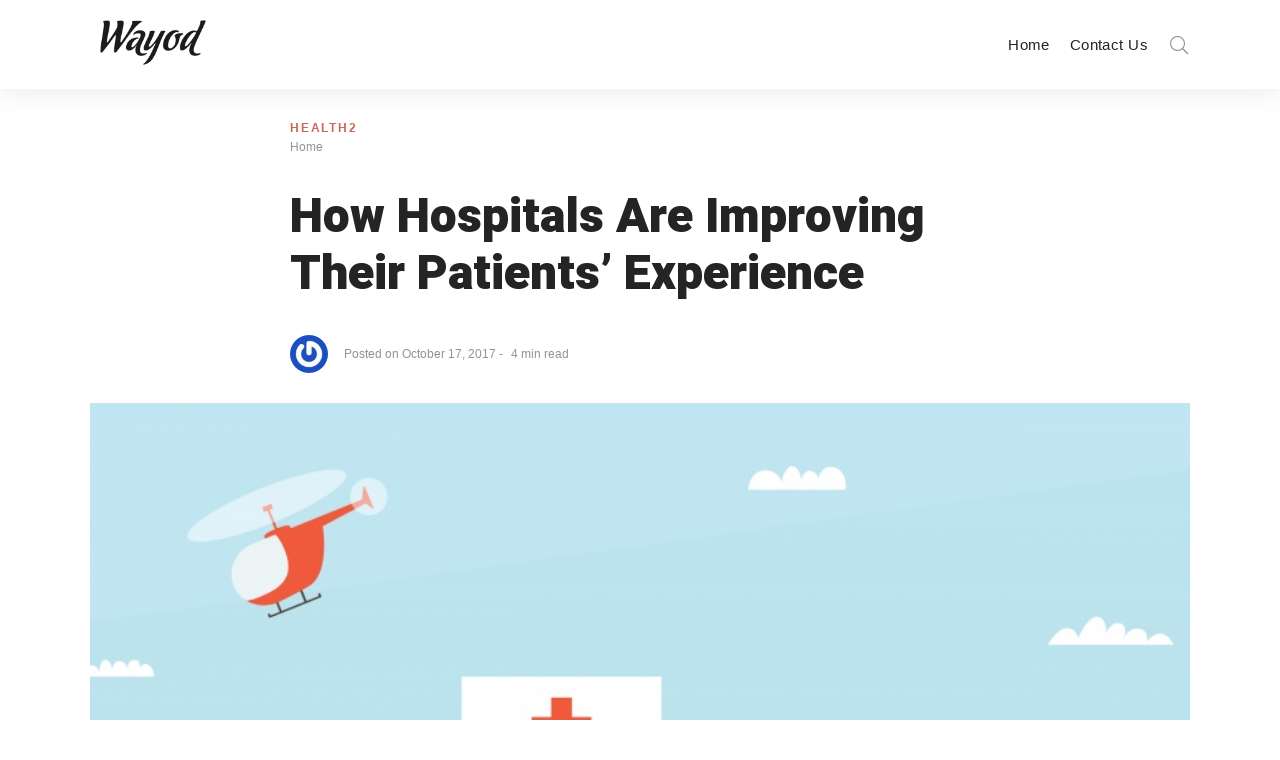

--- FILE ---
content_type: text/html; charset=UTF-8
request_url: https://www.wayodd.com/how-hospitals-are-improving-their-patients-experience/
body_size: 34489
content:
<!DOCTYPE html>
<html dir="ltr" lang="en-US" prefix="og: https://ogp.me/ns#" class="no-js">
	<head>
		<meta charset="UTF-8">
		<meta http-equiv="X-UA-Compatible" content="IE=edge"/>
		<meta name="viewport" content="width=device-width, initial-scale=1, minimum-scale=1">
		<meta name="author" content="SeventhQueen"/>
		<link rel="profile" href="https://gmpg.org/xfn/11">
		
		<!-- Global site tag (gtag.js) - Google Analytics -->
<script async src="https://www.googletagmanager.com/gtag/js?id=G-VRTEEHE7QS"></script>
<script>
  window.dataLayer = window.dataLayer || [];
  function gtag(){dataLayer.push(arguments);}
  gtag('js', new Date());

  gtag('config', 'G-VRTEEHE7QS');
</script>
		
		

					<script>document.documentElement.classList.remove('no-js');</script>
			
		<title>How Hospitals Are Improving Their Patients’ Experience</title>
	<style>img:is([sizes="auto" i], [sizes^="auto," i]) { contain-intrinsic-size: 3000px 1500px }</style>
	
		<!-- All in One SEO 4.8.5 - aioseo.com -->
	<meta name="description" content="It’s always important, when working in medicine or health, that the patient is kept at the forefront of concerns at all times. Often, it can be tricky to balance all the day-to-day administrative tasks that go along with working in such an environment with ensuring that patients are happy at all times, but many hospitals" />
	<meta name="robots" content="max-image-preview:large" />
	<meta name="author" content="Team"/>
	<meta name="keywords" content="health2" />
	<link rel="canonical" href="https://www.wayodd.com/how-hospitals-are-improving-their-patients-experience/" />
	<meta name="generator" content="All in One SEO (AIOSEO) 4.8.5" />
		<meta property="og:locale" content="en_US" />
		<meta property="og:site_name" content="Wayod |" />
		<meta property="og:type" content="article" />
		<meta property="og:title" content="How Hospitals Are Improving Their Patients’ Experience" />
		<meta property="og:description" content="It’s always important, when working in medicine or health, that the patient is kept at the forefront of concerns at all times. Often, it can be tricky to balance all the day-to-day administrative tasks that go along with working in such an environment with ensuring that patients are happy at all times, but many hospitals" />
		<meta property="og:url" content="https://www.wayodd.com/how-hospitals-are-improving-their-patients-experience/" />
		<meta property="og:image" content="https://www.wayodd.com/wp-content/uploads/2019/11/cropped-WAYOD-Logo.png" />
		<meta property="og:image:secure_url" content="https://www.wayodd.com/wp-content/uploads/2019/11/cropped-WAYOD-Logo.png" />
		<meta property="article:published_time" content="2017-10-17T10:38:31+00:00" />
		<meta property="article:modified_time" content="2022-02-17T17:42:18+00:00" />
		<meta name="twitter:card" content="summary" />
		<meta name="twitter:title" content="How Hospitals Are Improving Their Patients’ Experience" />
		<meta name="twitter:description" content="It’s always important, when working in medicine or health, that the patient is kept at the forefront of concerns at all times. Often, it can be tricky to balance all the day-to-day administrative tasks that go along with working in such an environment with ensuring that patients are happy at all times, but many hospitals" />
		<meta name="twitter:image" content="https://www.wayodd.com/wp-content/uploads/2019/11/cropped-WAYOD-Logo.png" />
		<script type="application/ld+json" class="aioseo-schema">
			{"@context":"https:\/\/schema.org","@graph":[{"@type":"Article","@id":"https:\/\/www.wayodd.com\/how-hospitals-are-improving-their-patients-experience\/#article","name":"How Hospitals Are Improving Their Patients\u2019 Experience","headline":"How Hospitals Are Improving Their Patients\u2019 Experience","author":{"@id":"https:\/\/www.wayodd.com\/author\/team\/#author"},"publisher":{"@id":"https:\/\/www.wayodd.com\/#organization"},"image":{"@type":"ImageObject","url":"https:\/\/www.wayodd.com\/wp-content\/uploads\/2017\/10\/How-Hospitals-are-Improving-their-Patients-Experience-e1508236700868.jpg","width":1000,"height":667,"caption":"How Hospitals Are Improving Their Patients\u2019 Experience"},"datePublished":"2017-10-17T10:38:31+00:00","dateModified":"2022-02-17T17:42:18+00:00","inLanguage":"en-US","mainEntityOfPage":{"@id":"https:\/\/www.wayodd.com\/how-hospitals-are-improving-their-patients-experience\/#webpage"},"isPartOf":{"@id":"https:\/\/www.wayodd.com\/how-hospitals-are-improving-their-patients-experience\/#webpage"},"articleSection":"Health2"},{"@type":"BreadcrumbList","@id":"https:\/\/www.wayodd.com\/how-hospitals-are-improving-their-patients-experience\/#breadcrumblist","itemListElement":[{"@type":"ListItem","@id":"https:\/\/www.wayodd.com#listItem","position":1,"name":"Home","item":"https:\/\/www.wayodd.com","nextItem":{"@type":"ListItem","@id":"https:\/\/www.wayodd.com\/health-2\/#listItem","name":"Health2"}},{"@type":"ListItem","@id":"https:\/\/www.wayodd.com\/health-2\/#listItem","position":2,"name":"Health2","item":"https:\/\/www.wayodd.com\/health-2\/","nextItem":{"@type":"ListItem","@id":"https:\/\/www.wayodd.com\/how-hospitals-are-improving-their-patients-experience\/#listItem","name":"How Hospitals Are Improving Their Patients\u2019 Experience"},"previousItem":{"@type":"ListItem","@id":"https:\/\/www.wayodd.com#listItem","name":"Home"}},{"@type":"ListItem","@id":"https:\/\/www.wayodd.com\/how-hospitals-are-improving-their-patients-experience\/#listItem","position":3,"name":"How Hospitals Are Improving Their Patients\u2019 Experience","previousItem":{"@type":"ListItem","@id":"https:\/\/www.wayodd.com\/health-2\/#listItem","name":"Health2"}}]},{"@type":"Organization","@id":"https:\/\/www.wayodd.com\/#organization","name":"Wayod","url":"https:\/\/www.wayodd.com\/","logo":{"@type":"ImageObject","url":"https:\/\/www.wayodd.com\/wp-content\/uploads\/2019\/11\/cropped-WAYOD-Logo.png","@id":"https:\/\/www.wayodd.com\/how-hospitals-are-improving-their-patients-experience\/#organizationLogo","width":199,"height":80},"image":{"@id":"https:\/\/www.wayodd.com\/how-hospitals-are-improving-their-patients-experience\/#organizationLogo"}},{"@type":"Person","@id":"https:\/\/www.wayodd.com\/author\/team\/#author","url":"https:\/\/www.wayodd.com\/author\/team\/","name":"Team","image":{"@type":"ImageObject","@id":"https:\/\/www.wayodd.com\/how-hospitals-are-improving-their-patients-experience\/#authorImage","url":"https:\/\/secure.gravatar.com\/avatar\/2993222b13549a5548e775d0b67677eae9c9cb220e9d1cacb75091411d4992ec?s=96&r=g","width":96,"height":96,"caption":"Team"}},{"@type":"WebPage","@id":"https:\/\/www.wayodd.com\/how-hospitals-are-improving-their-patients-experience\/#webpage","url":"https:\/\/www.wayodd.com\/how-hospitals-are-improving-their-patients-experience\/","name":"How Hospitals Are Improving Their Patients\u2019 Experience","description":"It\u2019s always important, when working in medicine or health, that the patient is kept at the forefront of concerns at all times. Often, it can be tricky to balance all the day-to-day administrative tasks that go along with working in such an environment with ensuring that patients are happy at all times, but many hospitals","inLanguage":"en-US","isPartOf":{"@id":"https:\/\/www.wayodd.com\/#website"},"breadcrumb":{"@id":"https:\/\/www.wayodd.com\/how-hospitals-are-improving-their-patients-experience\/#breadcrumblist"},"author":{"@id":"https:\/\/www.wayodd.com\/author\/team\/#author"},"creator":{"@id":"https:\/\/www.wayodd.com\/author\/team\/#author"},"image":{"@type":"ImageObject","url":"https:\/\/www.wayodd.com\/wp-content\/uploads\/2017\/10\/How-Hospitals-are-Improving-their-Patients-Experience-e1508236700868.jpg","@id":"https:\/\/www.wayodd.com\/how-hospitals-are-improving-their-patients-experience\/#mainImage","width":1000,"height":667,"caption":"How Hospitals Are Improving Their Patients\u2019 Experience"},"primaryImageOfPage":{"@id":"https:\/\/www.wayodd.com\/how-hospitals-are-improving-their-patients-experience\/#mainImage"},"datePublished":"2017-10-17T10:38:31+00:00","dateModified":"2022-02-17T17:42:18+00:00"},{"@type":"WebSite","@id":"https:\/\/www.wayodd.com\/#website","url":"https:\/\/www.wayodd.com\/","name":"Wayod","inLanguage":"en-US","publisher":{"@id":"https:\/\/www.wayodd.com\/#organization"}}]}
		</script>
		<!-- All in One SEO -->

<link href='https://fonts.gstatic.com' crossorigin rel='preconnect' />
<link rel="alternate" type="application/rss+xml" title="Wayod &raquo; Feed" href="https://www.wayodd.com/feed/" />
<link rel="alternate" type="application/rss+xml" title="Wayod &raquo; Comments Feed" href="https://www.wayodd.com/comments/feed/" />
<link rel="alternate" type="application/rss+xml" title="Wayod &raquo; How Hospitals Are Improving Their Patients’ Experience Comments Feed" href="https://www.wayodd.com/how-hospitals-are-improving-their-patients-experience/feed/" />
<script type="text/javascript">
/* <![CDATA[ */
window._wpemojiSettings = {"baseUrl":"https:\/\/s.w.org\/images\/core\/emoji\/16.0.1\/72x72\/","ext":".png","svgUrl":"https:\/\/s.w.org\/images\/core\/emoji\/16.0.1\/svg\/","svgExt":".svg","source":{"concatemoji":"https:\/\/www.wayodd.com\/wp-includes\/js\/wp-emoji-release.min.js?ver=6.8.3"}};
/*! This file is auto-generated */
!function(s,n){var o,i,e;function c(e){try{var t={supportTests:e,timestamp:(new Date).valueOf()};sessionStorage.setItem(o,JSON.stringify(t))}catch(e){}}function p(e,t,n){e.clearRect(0,0,e.canvas.width,e.canvas.height),e.fillText(t,0,0);var t=new Uint32Array(e.getImageData(0,0,e.canvas.width,e.canvas.height).data),a=(e.clearRect(0,0,e.canvas.width,e.canvas.height),e.fillText(n,0,0),new Uint32Array(e.getImageData(0,0,e.canvas.width,e.canvas.height).data));return t.every(function(e,t){return e===a[t]})}function u(e,t){e.clearRect(0,0,e.canvas.width,e.canvas.height),e.fillText(t,0,0);for(var n=e.getImageData(16,16,1,1),a=0;a<n.data.length;a++)if(0!==n.data[a])return!1;return!0}function f(e,t,n,a){switch(t){case"flag":return n(e,"\ud83c\udff3\ufe0f\u200d\u26a7\ufe0f","\ud83c\udff3\ufe0f\u200b\u26a7\ufe0f")?!1:!n(e,"\ud83c\udde8\ud83c\uddf6","\ud83c\udde8\u200b\ud83c\uddf6")&&!n(e,"\ud83c\udff4\udb40\udc67\udb40\udc62\udb40\udc65\udb40\udc6e\udb40\udc67\udb40\udc7f","\ud83c\udff4\u200b\udb40\udc67\u200b\udb40\udc62\u200b\udb40\udc65\u200b\udb40\udc6e\u200b\udb40\udc67\u200b\udb40\udc7f");case"emoji":return!a(e,"\ud83e\udedf")}return!1}function g(e,t,n,a){var r="undefined"!=typeof WorkerGlobalScope&&self instanceof WorkerGlobalScope?new OffscreenCanvas(300,150):s.createElement("canvas"),o=r.getContext("2d",{willReadFrequently:!0}),i=(o.textBaseline="top",o.font="600 32px Arial",{});return e.forEach(function(e){i[e]=t(o,e,n,a)}),i}function t(e){var t=s.createElement("script");t.src=e,t.defer=!0,s.head.appendChild(t)}"undefined"!=typeof Promise&&(o="wpEmojiSettingsSupports",i=["flag","emoji"],n.supports={everything:!0,everythingExceptFlag:!0},e=new Promise(function(e){s.addEventListener("DOMContentLoaded",e,{once:!0})}),new Promise(function(t){var n=function(){try{var e=JSON.parse(sessionStorage.getItem(o));if("object"==typeof e&&"number"==typeof e.timestamp&&(new Date).valueOf()<e.timestamp+604800&&"object"==typeof e.supportTests)return e.supportTests}catch(e){}return null}();if(!n){if("undefined"!=typeof Worker&&"undefined"!=typeof OffscreenCanvas&&"undefined"!=typeof URL&&URL.createObjectURL&&"undefined"!=typeof Blob)try{var e="postMessage("+g.toString()+"("+[JSON.stringify(i),f.toString(),p.toString(),u.toString()].join(",")+"));",a=new Blob([e],{type:"text/javascript"}),r=new Worker(URL.createObjectURL(a),{name:"wpTestEmojiSupports"});return void(r.onmessage=function(e){c(n=e.data),r.terminate(),t(n)})}catch(e){}c(n=g(i,f,p,u))}t(n)}).then(function(e){for(var t in e)n.supports[t]=e[t],n.supports.everything=n.supports.everything&&n.supports[t],"flag"!==t&&(n.supports.everythingExceptFlag=n.supports.everythingExceptFlag&&n.supports[t]);n.supports.everythingExceptFlag=n.supports.everythingExceptFlag&&!n.supports.flag,n.DOMReady=!1,n.readyCallback=function(){n.DOMReady=!0}}).then(function(){return e}).then(function(){var e;n.supports.everything||(n.readyCallback(),(e=n.source||{}).concatemoji?t(e.concatemoji):e.wpemoji&&e.twemoji&&(t(e.twemoji),t(e.wpemoji)))}))}((window,document),window._wpemojiSettings);
/* ]]> */
</script>
<style id='wp-emoji-styles-inline-css' type='text/css'>

	img.wp-smiley, img.emoji {
		display: inline !important;
		border: none !important;
		box-shadow: none !important;
		height: 1em !important;
		width: 1em !important;
		margin: 0 0.07em !important;
		vertical-align: -0.1em !important;
		background: none !important;
		padding: 0 !important;
	}
</style>
<link rel='stylesheet' id='wp-block-library-css' href='https://www.wayodd.com/wp-includes/css/dist/block-library/style.min.css?ver=6.8.3' type='text/css' media='all' />
<style id='wp-block-library-theme-inline-css' type='text/css'>
.wp-block-audio :where(figcaption){color:#555;font-size:13px;text-align:center}.is-dark-theme .wp-block-audio :where(figcaption){color:#ffffffa6}.wp-block-audio{margin:0 0 1em}.wp-block-code{border:1px solid #ccc;border-radius:4px;font-family:Menlo,Consolas,monaco,monospace;padding:.8em 1em}.wp-block-embed :where(figcaption){color:#555;font-size:13px;text-align:center}.is-dark-theme .wp-block-embed :where(figcaption){color:#ffffffa6}.wp-block-embed{margin:0 0 1em}.blocks-gallery-caption{color:#555;font-size:13px;text-align:center}.is-dark-theme .blocks-gallery-caption{color:#ffffffa6}:root :where(.wp-block-image figcaption){color:#555;font-size:13px;text-align:center}.is-dark-theme :root :where(.wp-block-image figcaption){color:#ffffffa6}.wp-block-image{margin:0 0 1em}.wp-block-pullquote{border-bottom:4px solid;border-top:4px solid;color:currentColor;margin-bottom:1.75em}.wp-block-pullquote cite,.wp-block-pullquote footer,.wp-block-pullquote__citation{color:currentColor;font-size:.8125em;font-style:normal;text-transform:uppercase}.wp-block-quote{border-left:.25em solid;margin:0 0 1.75em;padding-left:1em}.wp-block-quote cite,.wp-block-quote footer{color:currentColor;font-size:.8125em;font-style:normal;position:relative}.wp-block-quote:where(.has-text-align-right){border-left:none;border-right:.25em solid;padding-left:0;padding-right:1em}.wp-block-quote:where(.has-text-align-center){border:none;padding-left:0}.wp-block-quote.is-large,.wp-block-quote.is-style-large,.wp-block-quote:where(.is-style-plain){border:none}.wp-block-search .wp-block-search__label{font-weight:700}.wp-block-search__button{border:1px solid #ccc;padding:.375em .625em}:where(.wp-block-group.has-background){padding:1.25em 2.375em}.wp-block-separator.has-css-opacity{opacity:.4}.wp-block-separator{border:none;border-bottom:2px solid;margin-left:auto;margin-right:auto}.wp-block-separator.has-alpha-channel-opacity{opacity:1}.wp-block-separator:not(.is-style-wide):not(.is-style-dots){width:100px}.wp-block-separator.has-background:not(.is-style-dots){border-bottom:none;height:1px}.wp-block-separator.has-background:not(.is-style-wide):not(.is-style-dots){height:2px}.wp-block-table{margin:0 0 1em}.wp-block-table td,.wp-block-table th{word-break:normal}.wp-block-table :where(figcaption){color:#555;font-size:13px;text-align:center}.is-dark-theme .wp-block-table :where(figcaption){color:#ffffffa6}.wp-block-video :where(figcaption){color:#555;font-size:13px;text-align:center}.is-dark-theme .wp-block-video :where(figcaption){color:#ffffffa6}.wp-block-video{margin:0 0 1em}:root :where(.wp-block-template-part.has-background){margin-bottom:0;margin-top:0;padding:1.25em 2.375em}
</style>
<style id='classic-theme-styles-inline-css' type='text/css'>
/*! This file is auto-generated */
.wp-block-button__link{color:#fff;background-color:#32373c;border-radius:9999px;box-shadow:none;text-decoration:none;padding:calc(.667em + 2px) calc(1.333em + 2px);font-size:1.125em}.wp-block-file__button{background:#32373c;color:#fff;text-decoration:none}
</style>
<style id='filebird-block-filebird-gallery-style-inline-css' type='text/css'>
ul.filebird-block-filebird-gallery{margin:auto!important;padding:0!important;width:100%}ul.filebird-block-filebird-gallery.layout-grid{display:grid;grid-gap:20px;align-items:stretch;grid-template-columns:repeat(var(--columns),1fr);justify-items:stretch}ul.filebird-block-filebird-gallery.layout-grid li img{border:1px solid #ccc;box-shadow:2px 2px 6px 0 rgba(0,0,0,.3);height:100%;max-width:100%;-o-object-fit:cover;object-fit:cover;width:100%}ul.filebird-block-filebird-gallery.layout-masonry{-moz-column-count:var(--columns);-moz-column-gap:var(--space);column-gap:var(--space);-moz-column-width:var(--min-width);columns:var(--min-width) var(--columns);display:block;overflow:auto}ul.filebird-block-filebird-gallery.layout-masonry li{margin-bottom:var(--space)}ul.filebird-block-filebird-gallery li{list-style:none}ul.filebird-block-filebird-gallery li figure{height:100%;margin:0;padding:0;position:relative;width:100%}ul.filebird-block-filebird-gallery li figure figcaption{background:linear-gradient(0deg,rgba(0,0,0,.7),rgba(0,0,0,.3) 70%,transparent);bottom:0;box-sizing:border-box;color:#fff;font-size:.8em;margin:0;max-height:100%;overflow:auto;padding:3em .77em .7em;position:absolute;text-align:center;width:100%;z-index:2}ul.filebird-block-filebird-gallery li figure figcaption a{color:inherit}

</style>
<style id='global-styles-inline-css' type='text/css'>
:root{--wp--preset--aspect-ratio--square: 1;--wp--preset--aspect-ratio--4-3: 4/3;--wp--preset--aspect-ratio--3-4: 3/4;--wp--preset--aspect-ratio--3-2: 3/2;--wp--preset--aspect-ratio--2-3: 2/3;--wp--preset--aspect-ratio--16-9: 16/9;--wp--preset--aspect-ratio--9-16: 9/16;--wp--preset--color--black: #000000;--wp--preset--color--cyan-bluish-gray: #abb8c3;--wp--preset--color--white: #ffffff;--wp--preset--color--pale-pink: #f78da7;--wp--preset--color--vivid-red: #cf2e2e;--wp--preset--color--luminous-vivid-orange: #ff6900;--wp--preset--color--luminous-vivid-amber: #fcb900;--wp--preset--color--light-green-cyan: #7bdcb5;--wp--preset--color--vivid-green-cyan: #00d084;--wp--preset--color--pale-cyan-blue: #8ed1fc;--wp--preset--color--vivid-cyan-blue: #0693e3;--wp--preset--color--vivid-purple: #9b51e0;--wp--preset--color--primary: #ca6958;--wp--preset--color--very-light-gray: #eeeeee;--wp--preset--color--very-dark-gray: #313131;--wp--preset--gradient--vivid-cyan-blue-to-vivid-purple: linear-gradient(135deg,rgba(6,147,227,1) 0%,rgb(155,81,224) 100%);--wp--preset--gradient--light-green-cyan-to-vivid-green-cyan: linear-gradient(135deg,rgb(122,220,180) 0%,rgb(0,208,130) 100%);--wp--preset--gradient--luminous-vivid-amber-to-luminous-vivid-orange: linear-gradient(135deg,rgba(252,185,0,1) 0%,rgba(255,105,0,1) 100%);--wp--preset--gradient--luminous-vivid-orange-to-vivid-red: linear-gradient(135deg,rgba(255,105,0,1) 0%,rgb(207,46,46) 100%);--wp--preset--gradient--very-light-gray-to-cyan-bluish-gray: linear-gradient(135deg,rgb(238,238,238) 0%,rgb(169,184,195) 100%);--wp--preset--gradient--cool-to-warm-spectrum: linear-gradient(135deg,rgb(74,234,220) 0%,rgb(151,120,209) 20%,rgb(207,42,186) 40%,rgb(238,44,130) 60%,rgb(251,105,98) 80%,rgb(254,248,76) 100%);--wp--preset--gradient--blush-light-purple: linear-gradient(135deg,rgb(255,206,236) 0%,rgb(152,150,240) 100%);--wp--preset--gradient--blush-bordeaux: linear-gradient(135deg,rgb(254,205,165) 0%,rgb(254,45,45) 50%,rgb(107,0,62) 100%);--wp--preset--gradient--luminous-dusk: linear-gradient(135deg,rgb(255,203,112) 0%,rgb(199,81,192) 50%,rgb(65,88,208) 100%);--wp--preset--gradient--pale-ocean: linear-gradient(135deg,rgb(255,245,203) 0%,rgb(182,227,212) 50%,rgb(51,167,181) 100%);--wp--preset--gradient--electric-grass: linear-gradient(135deg,rgb(202,248,128) 0%,rgb(113,206,126) 100%);--wp--preset--gradient--midnight: linear-gradient(135deg,rgb(2,3,129) 0%,rgb(40,116,252) 100%);--wp--preset--font-size--small: 16px;--wp--preset--font-size--medium: 20px;--wp--preset--font-size--large: 36px;--wp--preset--font-size--x-large: 42px;--wp--preset--font-size--regular: 20px;--wp--preset--font-size--larger: 48px;--wp--preset--spacing--20: 0.44rem;--wp--preset--spacing--30: 0.67rem;--wp--preset--spacing--40: 1rem;--wp--preset--spacing--50: 1.5rem;--wp--preset--spacing--60: 2.25rem;--wp--preset--spacing--70: 3.38rem;--wp--preset--spacing--80: 5.06rem;--wp--preset--shadow--natural: 6px 6px 9px rgba(0, 0, 0, 0.2);--wp--preset--shadow--deep: 12px 12px 50px rgba(0, 0, 0, 0.4);--wp--preset--shadow--sharp: 6px 6px 0px rgba(0, 0, 0, 0.2);--wp--preset--shadow--outlined: 6px 6px 0px -3px rgba(255, 255, 255, 1), 6px 6px rgba(0, 0, 0, 1);--wp--preset--shadow--crisp: 6px 6px 0px rgba(0, 0, 0, 1);}:where(.is-layout-flex){gap: 0.5em;}:where(.is-layout-grid){gap: 0.5em;}body .is-layout-flex{display: flex;}.is-layout-flex{flex-wrap: wrap;align-items: center;}.is-layout-flex > :is(*, div){margin: 0;}body .is-layout-grid{display: grid;}.is-layout-grid > :is(*, div){margin: 0;}:where(.wp-block-columns.is-layout-flex){gap: 2em;}:where(.wp-block-columns.is-layout-grid){gap: 2em;}:where(.wp-block-post-template.is-layout-flex){gap: 1.25em;}:where(.wp-block-post-template.is-layout-grid){gap: 1.25em;}.has-black-color{color: var(--wp--preset--color--black) !important;}.has-cyan-bluish-gray-color{color: var(--wp--preset--color--cyan-bluish-gray) !important;}.has-white-color{color: var(--wp--preset--color--white) !important;}.has-pale-pink-color{color: var(--wp--preset--color--pale-pink) !important;}.has-vivid-red-color{color: var(--wp--preset--color--vivid-red) !important;}.has-luminous-vivid-orange-color{color: var(--wp--preset--color--luminous-vivid-orange) !important;}.has-luminous-vivid-amber-color{color: var(--wp--preset--color--luminous-vivid-amber) !important;}.has-light-green-cyan-color{color: var(--wp--preset--color--light-green-cyan) !important;}.has-vivid-green-cyan-color{color: var(--wp--preset--color--vivid-green-cyan) !important;}.has-pale-cyan-blue-color{color: var(--wp--preset--color--pale-cyan-blue) !important;}.has-vivid-cyan-blue-color{color: var(--wp--preset--color--vivid-cyan-blue) !important;}.has-vivid-purple-color{color: var(--wp--preset--color--vivid-purple) !important;}.has-black-background-color{background-color: var(--wp--preset--color--black) !important;}.has-cyan-bluish-gray-background-color{background-color: var(--wp--preset--color--cyan-bluish-gray) !important;}.has-white-background-color{background-color: var(--wp--preset--color--white) !important;}.has-pale-pink-background-color{background-color: var(--wp--preset--color--pale-pink) !important;}.has-vivid-red-background-color{background-color: var(--wp--preset--color--vivid-red) !important;}.has-luminous-vivid-orange-background-color{background-color: var(--wp--preset--color--luminous-vivid-orange) !important;}.has-luminous-vivid-amber-background-color{background-color: var(--wp--preset--color--luminous-vivid-amber) !important;}.has-light-green-cyan-background-color{background-color: var(--wp--preset--color--light-green-cyan) !important;}.has-vivid-green-cyan-background-color{background-color: var(--wp--preset--color--vivid-green-cyan) !important;}.has-pale-cyan-blue-background-color{background-color: var(--wp--preset--color--pale-cyan-blue) !important;}.has-vivid-cyan-blue-background-color{background-color: var(--wp--preset--color--vivid-cyan-blue) !important;}.has-vivid-purple-background-color{background-color: var(--wp--preset--color--vivid-purple) !important;}.has-black-border-color{border-color: var(--wp--preset--color--black) !important;}.has-cyan-bluish-gray-border-color{border-color: var(--wp--preset--color--cyan-bluish-gray) !important;}.has-white-border-color{border-color: var(--wp--preset--color--white) !important;}.has-pale-pink-border-color{border-color: var(--wp--preset--color--pale-pink) !important;}.has-vivid-red-border-color{border-color: var(--wp--preset--color--vivid-red) !important;}.has-luminous-vivid-orange-border-color{border-color: var(--wp--preset--color--luminous-vivid-orange) !important;}.has-luminous-vivid-amber-border-color{border-color: var(--wp--preset--color--luminous-vivid-amber) !important;}.has-light-green-cyan-border-color{border-color: var(--wp--preset--color--light-green-cyan) !important;}.has-vivid-green-cyan-border-color{border-color: var(--wp--preset--color--vivid-green-cyan) !important;}.has-pale-cyan-blue-border-color{border-color: var(--wp--preset--color--pale-cyan-blue) !important;}.has-vivid-cyan-blue-border-color{border-color: var(--wp--preset--color--vivid-cyan-blue) !important;}.has-vivid-purple-border-color{border-color: var(--wp--preset--color--vivid-purple) !important;}.has-vivid-cyan-blue-to-vivid-purple-gradient-background{background: var(--wp--preset--gradient--vivid-cyan-blue-to-vivid-purple) !important;}.has-light-green-cyan-to-vivid-green-cyan-gradient-background{background: var(--wp--preset--gradient--light-green-cyan-to-vivid-green-cyan) !important;}.has-luminous-vivid-amber-to-luminous-vivid-orange-gradient-background{background: var(--wp--preset--gradient--luminous-vivid-amber-to-luminous-vivid-orange) !important;}.has-luminous-vivid-orange-to-vivid-red-gradient-background{background: var(--wp--preset--gradient--luminous-vivid-orange-to-vivid-red) !important;}.has-very-light-gray-to-cyan-bluish-gray-gradient-background{background: var(--wp--preset--gradient--very-light-gray-to-cyan-bluish-gray) !important;}.has-cool-to-warm-spectrum-gradient-background{background: var(--wp--preset--gradient--cool-to-warm-spectrum) !important;}.has-blush-light-purple-gradient-background{background: var(--wp--preset--gradient--blush-light-purple) !important;}.has-blush-bordeaux-gradient-background{background: var(--wp--preset--gradient--blush-bordeaux) !important;}.has-luminous-dusk-gradient-background{background: var(--wp--preset--gradient--luminous-dusk) !important;}.has-pale-ocean-gradient-background{background: var(--wp--preset--gradient--pale-ocean) !important;}.has-electric-grass-gradient-background{background: var(--wp--preset--gradient--electric-grass) !important;}.has-midnight-gradient-background{background: var(--wp--preset--gradient--midnight) !important;}.has-small-font-size{font-size: var(--wp--preset--font-size--small) !important;}.has-medium-font-size{font-size: var(--wp--preset--font-size--medium) !important;}.has-large-font-size{font-size: var(--wp--preset--font-size--large) !important;}.has-x-large-font-size{font-size: var(--wp--preset--font-size--x-large) !important;}
:where(.wp-block-post-template.is-layout-flex){gap: 1.25em;}:where(.wp-block-post-template.is-layout-grid){gap: 1.25em;}
:where(.wp-block-columns.is-layout-flex){gap: 2em;}:where(.wp-block-columns.is-layout-grid){gap: 2em;}
:root :where(.wp-block-pullquote){font-size: 1.5em;line-height: 1.6;}
</style>
<link rel='stylesheet' id='contact-form-7-css' href='https://www.wayodd.com/wp-content/plugins/contact-form-7/includes/css/styles.css?ver=6.1.1' type='text/css' media='all' />
<link rel='stylesheet' id='sq-notes-css' href='https://www.wayodd.com/wp-content/plugins/typer-pro/core/elements/assets/css/notes/styles.css?ver=1.9.8' type='text/css' media='all' />
<link rel='stylesheet' id='sq-auth-style-css' href='https://www.wayodd.com/wp-content/plugins/typer-pro/core/elements/assets/css/auth.css?ver=6.8.3' type='text/css' media='all' />
<link rel='stylesheet' id='typer-global-css' href='https://www.wayodd.com/wp-content/themes/typer/assets/css/index.css?ver=1.1.1' type='text/css' media='all' />
<link rel='stylesheet' id='typer-icon-fonts-css' href='https://www.wayodd.com/wp-content/themes/typer/assets/fonts/style.css?ver=1.1.1' type='text/css' media='all' />
<link rel='stylesheet' id='pwaforwp-style-css' href='https://www.wayodd.com/wp-content/plugins/pwa-for-wp/assets/css/pwaforwp-main.min.css?ver=1.7.80' type='text/css' media='all' />
<script type="text/javascript" src="https://www.wayodd.com/wp-includes/js/jquery/jquery.min.js?ver=3.7.1" id="jquery-core-js"></script>
<script type="text/javascript" src="https://www.wayodd.com/wp-includes/js/jquery/jquery-migrate.min.js?ver=3.4.1" id="jquery-migrate-js"></script>
<link rel="https://api.w.org/" href="https://www.wayodd.com/wp-json/" /><link rel="alternate" title="JSON" type="application/json" href="https://www.wayodd.com/wp-json/wp/v2/posts/20816" /><link rel="EditURI" type="application/rsd+xml" title="RSD" href="https://www.wayodd.com/xmlrpc.php?rsd" />
<meta name="generator" content="WordPress 6.8.3" />
<link rel='shortlink' href='https://www.wayodd.com/?p=20816' />
<link rel="alternate" title="oEmbed (JSON)" type="application/json+oembed" href="https://www.wayodd.com/wp-json/oembed/1.0/embed?url=https%3A%2F%2Fwww.wayodd.com%2Fhow-hospitals-are-improving-their-patients-experience%2F" />
<link rel="alternate" title="oEmbed (XML)" type="text/xml+oembed" href="https://www.wayodd.com/wp-json/oembed/1.0/embed?url=https%3A%2F%2Fwww.wayodd.com%2Fhow-hospitals-are-improving-their-patients-experience%2F&#038;format=xml" />
<link rel="pingback" href="https://www.wayodd.com/xmlrpc.php"><link rel="preload" id="typer-global-preload" href="https://www.wayodd.com/wp-content/themes/typer/assets/css/index.css?ver=1.1.1" as="style">
<meta name="generator" content="Elementor 3.31.0; features: additional_custom_breakpoints, e_element_cache; settings: css_print_method-external, google_font-enabled, font_display-auto">


<script type="application/ld+json" class="saswp-schema-markup-output">
[{"@context":"https:\/\/schema.org\/","@graph":[{"@context":"https:\/\/schema.org\/","@type":"SiteNavigationElement","@id":"https:\/\/www.wayodd.com#cats1","name":"Home","url":"https:\/\/www.wayodd.com\/"},{"@context":"https:\/\/schema.org\/","@type":"SiteNavigationElement","@id":"https:\/\/www.wayodd.com#cats1","name":"Contact Us","url":"https:\/\/www.wayodd.com\/contact-us\/"}]},

{"@context":"https:\/\/schema.org\/","@type":"BlogPosting","@id":"https:\/\/www.wayodd.com\/how-hospitals-are-improving-their-patients-experience\/#BlogPosting","url":"https:\/\/www.wayodd.com\/how-hospitals-are-improving-their-patients-experience\/","inLanguage":"en-US","mainEntityOfPage":"https:\/\/www.wayodd.com\/how-hospitals-are-improving-their-patients-experience\/","headline":"How Hospitals Are Improving Their Patients\u2019 Experience","description":"It\u2019s always important, when working in medicine or health, that the patient is kept at the forefront of concerns at all times. Often, it can be tricky to balance all the day-to-day administrative tasks that go along with working in such an environment with ensuring that patients are happy at all times, but many hospitals","articleBody":"It\u2019s always important, when working in medicine or health, that the patient is kept at the forefront of concerns at all times. Often, it can be tricky to balance all the day-to-day administrative tasks that go along with working in such an environment with ensuring that patients are happy at all times, but many hospitals are finding increasingly clever ways with which to do so. Read on to discover just some of the ingenious ways in which hospitals and other health organizations are striving to improve their patient\u2019s experience.      Modernizing the Environment  In the digital age in which we live, technological advancements continually strive to make our lives better and easier. This, of course, is true about medicine and medicine procedures, but interestingly, it also has applications with regard to the patient\u2019s environment, too. The Intermountain Healthcare facility in Utah is developing rooms which come fitted with a tablet so that patients can have complete control over what temperature the room is, as well as being able to summon a doctor or nurse. This not only gives patients a greater sense of control at a time in their lives where they might well feel that they have lost some, as well as freeing up medical personnel from having to carry out these tasks instead, enabling them to focus on more pressing issues throughout the day. Patients can also access video material via their tablet related to their condition and their treatment, enabling them to have a greater overall picture of what they\u2019re going through while again saving precious time where a nurse might have to go through explaining this instead.    Methods of Therapy  In many hospitals, therapy involving art and music is widely being introduced to help patients through potentially difficult conditions which often cause them stress. The exact nature of these therapies can come in a variety of different forms - arts and crafts activities such as threading and bracelet-making with beads serves to distract patients and give them something to occupy their minds on, while the easy, repetitive motions involved serve to sooth and calm a troubled mind. Musicians are also a popular method of therapy, with many facilities bringing in outside local talents to play for patients and serve as a highlight in a health organization where nothing much may appear to change in a day-to-day setting. Introducing ways for patients to become involved, such a song-writing, will also help keep a sense of focus and purpose where there may not be many alternative sources.    External Billing and Administration   Many health organizations have begun to outsource for their medical billing needs. Services such as Apache Medical Billing serve to take care of this kind of admin so that medical professionals can focus on where they\u2019re truly needed - interacting with and helping patients get what they need.  Having an organization focus on this aspect of things entirely will benefit both the hospital in that it can focus more on its patients, while also ensuring that admin work is completed professionally and correctly where there may not have been time for this as those working within the hospital had to split their time doing both duties.","keywords":"","datePublished":"2017-10-17T10:38:31+00:00","dateModified":"2022-02-17T17:42:18+00:00","author":{"@type":"Person","name":"Team","url":"https:\/\/www.wayodd.com\/author\/team\/","sameAs":[],"image":{"@type":"ImageObject","url":"https:\/\/secure.gravatar.com\/avatar\/2993222b13549a5548e775d0b67677eae9c9cb220e9d1cacb75091411d4992ec?s=96&r=g","height":96,"width":96}},"editor":{"@type":"Person","name":"Team","url":"https:\/\/www.wayodd.com\/author\/team\/","sameAs":[],"image":{"@type":"ImageObject","url":"https:\/\/secure.gravatar.com\/avatar\/2993222b13549a5548e775d0b67677eae9c9cb220e9d1cacb75091411d4992ec?s=96&r=g","height":96,"width":96}},"publisher":{"@type":"Organization","name":"Wayod","url":"https:\/\/www.wayodd.com","logo":{"@type":"ImageObject","url":"https:\/\/www.wayodd.com\/wp-content\/uploads\/2019\/11\/cropped-WAYOD-Logo-1.png","width":"199","height":"80"}},"image":[{"@type":"ImageObject","@id":"https:\/\/www.wayodd.com\/how-hospitals-are-improving-their-patients-experience\/#primaryimage","url":"https:\/\/www.wayodd.com\/wp-content\/uploads\/2017\/10\/How-Hospitals-are-Improving-their-Patients-Experience-e1508236700868-1200x800.jpg","width":"1200","height":"800","caption":"How Hospitals Are Improving Their Patients\u2019 Experience"}]}]
</script>

			<style>
				.e-con.e-parent:nth-of-type(n+4):not(.e-lazyloaded):not(.e-no-lazyload),
				.e-con.e-parent:nth-of-type(n+4):not(.e-lazyloaded):not(.e-no-lazyload) * {
					background-image: none !important;
				}
				@media screen and (max-height: 1024px) {
					.e-con.e-parent:nth-of-type(n+3):not(.e-lazyloaded):not(.e-no-lazyload),
					.e-con.e-parent:nth-of-type(n+3):not(.e-lazyloaded):not(.e-no-lazyload) * {
						background-image: none !important;
					}
				}
				@media screen and (max-height: 640px) {
					.e-con.e-parent:nth-of-type(n+2):not(.e-lazyloaded):not(.e-no-lazyload),
					.e-con.e-parent:nth-of-type(n+2):not(.e-lazyloaded):not(.e-no-lazyload) * {
						background-image: none !important;
					}
				}
			</style>
			<link rel="amphtml" href="https://www.wayodd.com/how-hospitals-are-improving-their-patients-experience/amp/"><meta name="pwaforwp" content="wordpress-plugin"/>
        <meta name="theme-color" content="#D5E0EB">
        <meta name="apple-mobile-web-app-title" content="Wayod">
        <meta name="application-name" content="Wayod">
        <meta name="apple-mobile-web-app-capable" content="yes">
        <meta name="apple-mobile-web-app-status-bar-style" content="default">
        <meta name="mobile-web-app-capable" content="yes">
        <meta name="apple-touch-fullscreen" content="yes">
<link rel="apple-touch-icon" sizes="192x192" href="https://www.wayodd.com/wp-content/plugins/pwa-for-wp/images/logo.png">
<link rel="apple-touch-icon" sizes="512x512" href="https://www.wayodd.com/wp-content/plugins/pwa-for-wp/images/logo-512x512.png">
		<style type="text/css" id="wp-custom-css">
			.has-featured-image.svq-panel--title-above .entry-header {
	margin-bottom: 30px;
}

.svq-body-section.svq-tpl-no-side .svq-panel {
	margin-bottom: 30px;
	margin-top: 30px;
}

.svq-main-page {
	margin-top: 30px;
}

.svq-share--floated.sticky_element {
	margin-bottom: 30px;
}

.single .svq-author-section .author-infobox span.posted-on {

    display: none;
}		</style>
		<style id="typer-css-vars">:root{--layout-max-width:1400px;--body-bg-h:0;--body-bg-s:0%;--body-bg-l:100%;--body-bg-contrast-color:#000000;--text-color:#4b4f56;--heading-color:#242424;--primary-h:9;--primary-s:52%;--primary-l:57%;--primary-contrast-color:#ffffff;--light-h:36;--light-s:33%;--light-l:97%;--light-contrast-color:#000000;--dark-h:0;--dark-s:0%;--dark-l:14%;--dark-contrast-color:#ffffff;--link-h:9;--link-s:52%;--link-l:57%;--link-contrast-color:#ffffff;--border-color:#f1ece4;--text-meta-color:#90949c;--font-family:Mukta;--font-size-sm:1rem;--font-size-md:1.13rem;--font-size-lg:1.19rem;--line-height-sm:1.5;--line-height-md:1.6;--line-height-lg:1.7;--heading-font-family:Heebo;--h1-font-weight:900;--h2-font-weight:900;--h3-font-weight:900;--h4-font-weight:900;--h5-font-weight:900;--h6-font-weight:900;--heading-line-height:1.2;--h1-font-size-sm:1.88rem;--h1-font-size-md:2.63rem;--h1-font-size-lg:3rem;--h2-font-size-sm:1.5rem;--h2-font-size-md:2.13rem;--h2-font-size-lg:2.63rem;--h3-font-size-sm:1.31rem;--h3-font-size-md:1.75rem;--h3-font-size-lg:2.13rem;--h4-font-size-sm:1.25rem;--h4-font-size-md:1.5rem;--h4-font-size-lg:1.75rem;--h5-font-size-sm:1.13rem;--h5-font-size-md:1.25rem;--h5-font-size-lg:1.5rem;--h6-font-size-sm:1rem;--h6-font-size-md:1rem;--h6-font-size-lg:1rem;--quote-font-family:Noto Serif;--related-color:#faf8f5;--related-h:36;--related-s:33%;--related-l:97%;--related-contrast-color:#000000;--media-max-height:800px;--fs-featured-section-title-sm:1.31rem;--fs-featured-section-title-md:1.75rem;--fs-featured-section-title-lg:2.13rem;--fs-featured-art-list-title-sm:1.75rem;--fs-featured-art-list-title-md:1.75rem;--fs-featured-art-list-title-lg:1.75rem;--line-clamp-featured-list-title:2;--featured-color:#fff3e0;--featured-h:37;--featured-s:100%;--featured-l:94%;--featured-contrast-color:#000000;--fs-article-list-title-sm:1.31rem;--fs-article-list-title-md:1.5rem;--fs-article-list-title-lg:1.75rem;--line-clamp-list-title:2;--fs-article-list-sm:1rem;--fs-article-list-md:1rem;--fs-article-list-lg:1.15rem;--fs-article-big-title-sm:1.5rem;--fs-article-big-title-md:1.75rem;--fs-article-big-title-lg:2.25rem;--line-clamp-big-title:2;--fs-article-big-sm:1rem;--fs-article-big-md:1rem;--fs-article-big-lg:1.25rem;--fs-article-card-title-sm:1.2rem;--fs-article-card-title-md:1.5rem;--fs-article-card-title-lg:1.5rem;--line-clamp-card-title:2;--line-clamp-grid-title:2;--fs-article-list-card-sm:1rem;--fs-article-list-card-md:1rem;--fs-article-list-card-lg:1.15rem;--archive-color:#fefafa;--archive-h:0;--archive-s:67%;--archive-l:99%;--archive-contrast-color:#000000;}</style><style id="kirki-inline-styles">.layout-boxed{background-color:#f4f4f4;}.svq-media-slider.svq-post-related:after, .svq-media-slider.svq-author-related:after{background-image:url("https://www.wayodd.com/wp-content/themes/typer/assets/img/related-bg.png");background-position:top;background-repeat:no-repeat;background-attachment:scroll;-webkit-background-size:cover;-moz-background-size:cover;-ms-background-size:cover;-o-background-size:cover;background-size:cover;}.svq-media-slider.svq-media-slider--featured:after{background-image:url("https://www.wayodd.com/wp-content/themes/typer/assets/img/featured-bg.png");background-position:top;background-repeat:no-repeat;background-attachment:scroll;-webkit-background-size:cover;-moz-background-size:cover;-ms-background-size:cover;-o-background-size:cover;background-size:cover;}body.archive .svq-panel:after{background-image:url("https://www.wayodd.com/wp-content/themes/typer/assets/img/category-panel-bg.png");background-position:initial;background-repeat:no-repeat;background-attachment:scroll;-webkit-background-size:auto;-moz-background-size:auto;-ms-background-size:auto;-o-background-size:auto;background-size:auto;}body.search .svq-panel:after{background-image:url("https://www.wayodd.com/wp-content/themes/typer/assets/img/category-panel-bg.png");background-position:initial;background-repeat:no-repeat;background-attachment:scroll;-webkit-background-size:auto;-moz-background-size:auto;-ms-background-size:auto;-o-background-size:auto;background-size:auto;}/* devanagari */
@font-face {
  font-family: 'Mukta';
  font-style: normal;
  font-weight: 400;
  font-display: swap;
  src: url(https://www.wayodd.com/wp-content/fonts/mukta/font) format('woff');
  unicode-range: U+0900-097F, U+1CD0-1CF9, U+200C-200D, U+20A8, U+20B9, U+20F0, U+25CC, U+A830-A839, U+A8E0-A8FF, U+11B00-11B09;
}
/* latin-ext */
@font-face {
  font-family: 'Mukta';
  font-style: normal;
  font-weight: 400;
  font-display: swap;
  src: url(https://www.wayodd.com/wp-content/fonts/mukta/font) format('woff');
  unicode-range: U+0100-02BA, U+02BD-02C5, U+02C7-02CC, U+02CE-02D7, U+02DD-02FF, U+0304, U+0308, U+0329, U+1D00-1DBF, U+1E00-1E9F, U+1EF2-1EFF, U+2020, U+20A0-20AB, U+20AD-20C0, U+2113, U+2C60-2C7F, U+A720-A7FF;
}
/* latin */
@font-face {
  font-family: 'Mukta';
  font-style: normal;
  font-weight: 400;
  font-display: swap;
  src: url(https://www.wayodd.com/wp-content/fonts/mukta/font) format('woff');
  unicode-range: U+0000-00FF, U+0131, U+0152-0153, U+02BB-02BC, U+02C6, U+02DA, U+02DC, U+0304, U+0308, U+0329, U+2000-206F, U+20AC, U+2122, U+2191, U+2193, U+2212, U+2215, U+FEFF, U+FFFD;
}
/* devanagari */
@font-face {
  font-family: 'Mukta';
  font-style: normal;
  font-weight: 700;
  font-display: swap;
  src: url(https://www.wayodd.com/wp-content/fonts/mukta/font) format('woff');
  unicode-range: U+0900-097F, U+1CD0-1CF9, U+200C-200D, U+20A8, U+20B9, U+20F0, U+25CC, U+A830-A839, U+A8E0-A8FF, U+11B00-11B09;
}
/* latin-ext */
@font-face {
  font-family: 'Mukta';
  font-style: normal;
  font-weight: 700;
  font-display: swap;
  src: url(https://www.wayodd.com/wp-content/fonts/mukta/font) format('woff');
  unicode-range: U+0100-02BA, U+02BD-02C5, U+02C7-02CC, U+02CE-02D7, U+02DD-02FF, U+0304, U+0308, U+0329, U+1D00-1DBF, U+1E00-1E9F, U+1EF2-1EFF, U+2020, U+20A0-20AB, U+20AD-20C0, U+2113, U+2C60-2C7F, U+A720-A7FF;
}
/* latin */
@font-face {
  font-family: 'Mukta';
  font-style: normal;
  font-weight: 700;
  font-display: swap;
  src: url(https://www.wayodd.com/wp-content/fonts/mukta/font) format('woff');
  unicode-range: U+0000-00FF, U+0131, U+0152-0153, U+02BB-02BC, U+02C6, U+02DA, U+02DC, U+0304, U+0308, U+0329, U+2000-206F, U+20AC, U+2122, U+2191, U+2193, U+2212, U+2215, U+FEFF, U+FFFD;
}/* hebrew */
@font-face {
  font-family: 'Heebo';
  font-style: normal;
  font-weight: 900;
  font-display: swap;
  src: url(https://www.wayodd.com/wp-content/fonts/heebo/font) format('woff');
  unicode-range: U+0307-0308, U+0590-05FF, U+200C-2010, U+20AA, U+25CC, U+FB1D-FB4F;
}
/* math */
@font-face {
  font-family: 'Heebo';
  font-style: normal;
  font-weight: 900;
  font-display: swap;
  src: url(https://www.wayodd.com/wp-content/fonts/heebo/font) format('woff');
  unicode-range: U+0302-0303, U+0305, U+0307-0308, U+0310, U+0312, U+0315, U+031A, U+0326-0327, U+032C, U+032F-0330, U+0332-0333, U+0338, U+033A, U+0346, U+034D, U+0391-03A1, U+03A3-03A9, U+03B1-03C9, U+03D1, U+03D5-03D6, U+03F0-03F1, U+03F4-03F5, U+2016-2017, U+2034-2038, U+203C, U+2040, U+2043, U+2047, U+2050, U+2057, U+205F, U+2070-2071, U+2074-208E, U+2090-209C, U+20D0-20DC, U+20E1, U+20E5-20EF, U+2100-2112, U+2114-2115, U+2117-2121, U+2123-214F, U+2190, U+2192, U+2194-21AE, U+21B0-21E5, U+21F1-21F2, U+21F4-2211, U+2213-2214, U+2216-22FF, U+2308-230B, U+2310, U+2319, U+231C-2321, U+2336-237A, U+237C, U+2395, U+239B-23B7, U+23D0, U+23DC-23E1, U+2474-2475, U+25AF, U+25B3, U+25B7, U+25BD, U+25C1, U+25CA, U+25CC, U+25FB, U+266D-266F, U+27C0-27FF, U+2900-2AFF, U+2B0E-2B11, U+2B30-2B4C, U+2BFE, U+3030, U+FF5B, U+FF5D, U+1D400-1D7FF, U+1EE00-1EEFF;
}
/* symbols */
@font-face {
  font-family: 'Heebo';
  font-style: normal;
  font-weight: 900;
  font-display: swap;
  src: url(https://www.wayodd.com/wp-content/fonts/heebo/font) format('woff');
  unicode-range: U+0001-000C, U+000E-001F, U+007F-009F, U+20DD-20E0, U+20E2-20E4, U+2150-218F, U+2190, U+2192, U+2194-2199, U+21AF, U+21E6-21F0, U+21F3, U+2218-2219, U+2299, U+22C4-22C6, U+2300-243F, U+2440-244A, U+2460-24FF, U+25A0-27BF, U+2800-28FF, U+2921-2922, U+2981, U+29BF, U+29EB, U+2B00-2BFF, U+4DC0-4DFF, U+FFF9-FFFB, U+10140-1018E, U+10190-1019C, U+101A0, U+101D0-101FD, U+102E0-102FB, U+10E60-10E7E, U+1D2C0-1D2D3, U+1D2E0-1D37F, U+1F000-1F0FF, U+1F100-1F1AD, U+1F1E6-1F1FF, U+1F30D-1F30F, U+1F315, U+1F31C, U+1F31E, U+1F320-1F32C, U+1F336, U+1F378, U+1F37D, U+1F382, U+1F393-1F39F, U+1F3A7-1F3A8, U+1F3AC-1F3AF, U+1F3C2, U+1F3C4-1F3C6, U+1F3CA-1F3CE, U+1F3D4-1F3E0, U+1F3ED, U+1F3F1-1F3F3, U+1F3F5-1F3F7, U+1F408, U+1F415, U+1F41F, U+1F426, U+1F43F, U+1F441-1F442, U+1F444, U+1F446-1F449, U+1F44C-1F44E, U+1F453, U+1F46A, U+1F47D, U+1F4A3, U+1F4B0, U+1F4B3, U+1F4B9, U+1F4BB, U+1F4BF, U+1F4C8-1F4CB, U+1F4D6, U+1F4DA, U+1F4DF, U+1F4E3-1F4E6, U+1F4EA-1F4ED, U+1F4F7, U+1F4F9-1F4FB, U+1F4FD-1F4FE, U+1F503, U+1F507-1F50B, U+1F50D, U+1F512-1F513, U+1F53E-1F54A, U+1F54F-1F5FA, U+1F610, U+1F650-1F67F, U+1F687, U+1F68D, U+1F691, U+1F694, U+1F698, U+1F6AD, U+1F6B2, U+1F6B9-1F6BA, U+1F6BC, U+1F6C6-1F6CF, U+1F6D3-1F6D7, U+1F6E0-1F6EA, U+1F6F0-1F6F3, U+1F6F7-1F6FC, U+1F700-1F7FF, U+1F800-1F80B, U+1F810-1F847, U+1F850-1F859, U+1F860-1F887, U+1F890-1F8AD, U+1F8B0-1F8BB, U+1F8C0-1F8C1, U+1F900-1F90B, U+1F93B, U+1F946, U+1F984, U+1F996, U+1F9E9, U+1FA00-1FA6F, U+1FA70-1FA7C, U+1FA80-1FA89, U+1FA8F-1FAC6, U+1FACE-1FADC, U+1FADF-1FAE9, U+1FAF0-1FAF8, U+1FB00-1FBFF;
}
/* latin-ext */
@font-face {
  font-family: 'Heebo';
  font-style: normal;
  font-weight: 900;
  font-display: swap;
  src: url(https://www.wayodd.com/wp-content/fonts/heebo/font) format('woff');
  unicode-range: U+0100-02BA, U+02BD-02C5, U+02C7-02CC, U+02CE-02D7, U+02DD-02FF, U+0304, U+0308, U+0329, U+1D00-1DBF, U+1E00-1E9F, U+1EF2-1EFF, U+2020, U+20A0-20AB, U+20AD-20C0, U+2113, U+2C60-2C7F, U+A720-A7FF;
}
/* latin */
@font-face {
  font-family: 'Heebo';
  font-style: normal;
  font-weight: 900;
  font-display: swap;
  src: url(https://www.wayodd.com/wp-content/fonts/heebo/font) format('woff');
  unicode-range: U+0000-00FF, U+0131, U+0152-0153, U+02BB-02BC, U+02C6, U+02DA, U+02DC, U+0304, U+0308, U+0329, U+2000-206F, U+20AC, U+2122, U+2191, U+2193, U+2212, U+2215, U+FEFF, U+FFFD;
}/* cyrillic-ext */
@font-face {
  font-family: 'Noto Serif';
  font-style: italic;
  font-weight: 400;
  font-stretch: normal;
  font-display: swap;
  src: url(https://www.wayodd.com/wp-content/fonts/noto-serif/font) format('woff');
  unicode-range: U+0460-052F, U+1C80-1C8A, U+20B4, U+2DE0-2DFF, U+A640-A69F, U+FE2E-FE2F;
}
/* cyrillic */
@font-face {
  font-family: 'Noto Serif';
  font-style: italic;
  font-weight: 400;
  font-stretch: normal;
  font-display: swap;
  src: url(https://www.wayodd.com/wp-content/fonts/noto-serif/font) format('woff');
  unicode-range: U+0301, U+0400-045F, U+0490-0491, U+04B0-04B1, U+2116;
}
/* greek-ext */
@font-face {
  font-family: 'Noto Serif';
  font-style: italic;
  font-weight: 400;
  font-stretch: normal;
  font-display: swap;
  src: url(https://www.wayodd.com/wp-content/fonts/noto-serif/font) format('woff');
  unicode-range: U+1F00-1FFF;
}
/* greek */
@font-face {
  font-family: 'Noto Serif';
  font-style: italic;
  font-weight: 400;
  font-stretch: normal;
  font-display: swap;
  src: url(https://www.wayodd.com/wp-content/fonts/noto-serif/font) format('woff');
  unicode-range: U+0370-0377, U+037A-037F, U+0384-038A, U+038C, U+038E-03A1, U+03A3-03FF;
}
/* math */
@font-face {
  font-family: 'Noto Serif';
  font-style: italic;
  font-weight: 400;
  font-stretch: normal;
  font-display: swap;
  src: url(https://www.wayodd.com/wp-content/fonts/noto-serif/font) format('woff');
  unicode-range: U+0302-0303, U+0305, U+0307-0308, U+0310, U+0312, U+0315, U+031A, U+0326-0327, U+032C, U+032F-0330, U+0332-0333, U+0338, U+033A, U+0346, U+034D, U+0391-03A1, U+03A3-03A9, U+03B1-03C9, U+03D1, U+03D5-03D6, U+03F0-03F1, U+03F4-03F5, U+2016-2017, U+2034-2038, U+203C, U+2040, U+2043, U+2047, U+2050, U+2057, U+205F, U+2070-2071, U+2074-208E, U+2090-209C, U+20D0-20DC, U+20E1, U+20E5-20EF, U+2100-2112, U+2114-2115, U+2117-2121, U+2123-214F, U+2190, U+2192, U+2194-21AE, U+21B0-21E5, U+21F1-21F2, U+21F4-2211, U+2213-2214, U+2216-22FF, U+2308-230B, U+2310, U+2319, U+231C-2321, U+2336-237A, U+237C, U+2395, U+239B-23B7, U+23D0, U+23DC-23E1, U+2474-2475, U+25AF, U+25B3, U+25B7, U+25BD, U+25C1, U+25CA, U+25CC, U+25FB, U+266D-266F, U+27C0-27FF, U+2900-2AFF, U+2B0E-2B11, U+2B30-2B4C, U+2BFE, U+3030, U+FF5B, U+FF5D, U+1D400-1D7FF, U+1EE00-1EEFF;
}
/* vietnamese */
@font-face {
  font-family: 'Noto Serif';
  font-style: italic;
  font-weight: 400;
  font-stretch: normal;
  font-display: swap;
  src: url(https://www.wayodd.com/wp-content/fonts/noto-serif/font) format('woff');
  unicode-range: U+0102-0103, U+0110-0111, U+0128-0129, U+0168-0169, U+01A0-01A1, U+01AF-01B0, U+0300-0301, U+0303-0304, U+0308-0309, U+0323, U+0329, U+1EA0-1EF9, U+20AB;
}
/* latin-ext */
@font-face {
  font-family: 'Noto Serif';
  font-style: italic;
  font-weight: 400;
  font-stretch: normal;
  font-display: swap;
  src: url(https://www.wayodd.com/wp-content/fonts/noto-serif/font) format('woff');
  unicode-range: U+0100-02BA, U+02BD-02C5, U+02C7-02CC, U+02CE-02D7, U+02DD-02FF, U+0304, U+0308, U+0329, U+1D00-1DBF, U+1E00-1E9F, U+1EF2-1EFF, U+2020, U+20A0-20AB, U+20AD-20C0, U+2113, U+2C60-2C7F, U+A720-A7FF;
}
/* latin */
@font-face {
  font-family: 'Noto Serif';
  font-style: italic;
  font-weight: 400;
  font-stretch: normal;
  font-display: swap;
  src: url(https://www.wayodd.com/wp-content/fonts/noto-serif/font) format('woff');
  unicode-range: U+0000-00FF, U+0131, U+0152-0153, U+02BB-02BC, U+02C6, U+02DA, U+02DC, U+0304, U+0308, U+0329, U+2000-206F, U+20AC, U+2122, U+2191, U+2193, U+2212, U+2215, U+FEFF, U+FFFD;
}
/* cyrillic-ext */
@font-face {
  font-family: 'Noto Serif';
  font-style: normal;
  font-weight: 400;
  font-stretch: normal;
  font-display: swap;
  src: url(https://www.wayodd.com/wp-content/fonts/noto-serif/font) format('woff');
  unicode-range: U+0460-052F, U+1C80-1C8A, U+20B4, U+2DE0-2DFF, U+A640-A69F, U+FE2E-FE2F;
}
/* cyrillic */
@font-face {
  font-family: 'Noto Serif';
  font-style: normal;
  font-weight: 400;
  font-stretch: normal;
  font-display: swap;
  src: url(https://www.wayodd.com/wp-content/fonts/noto-serif/font) format('woff');
  unicode-range: U+0301, U+0400-045F, U+0490-0491, U+04B0-04B1, U+2116;
}
/* greek-ext */
@font-face {
  font-family: 'Noto Serif';
  font-style: normal;
  font-weight: 400;
  font-stretch: normal;
  font-display: swap;
  src: url(https://www.wayodd.com/wp-content/fonts/noto-serif/font) format('woff');
  unicode-range: U+1F00-1FFF;
}
/* greek */
@font-face {
  font-family: 'Noto Serif';
  font-style: normal;
  font-weight: 400;
  font-stretch: normal;
  font-display: swap;
  src: url(https://www.wayodd.com/wp-content/fonts/noto-serif/font) format('woff');
  unicode-range: U+0370-0377, U+037A-037F, U+0384-038A, U+038C, U+038E-03A1, U+03A3-03FF;
}
/* math */
@font-face {
  font-family: 'Noto Serif';
  font-style: normal;
  font-weight: 400;
  font-stretch: normal;
  font-display: swap;
  src: url(https://www.wayodd.com/wp-content/fonts/noto-serif/font) format('woff');
  unicode-range: U+0302-0303, U+0305, U+0307-0308, U+0310, U+0312, U+0315, U+031A, U+0326-0327, U+032C, U+032F-0330, U+0332-0333, U+0338, U+033A, U+0346, U+034D, U+0391-03A1, U+03A3-03A9, U+03B1-03C9, U+03D1, U+03D5-03D6, U+03F0-03F1, U+03F4-03F5, U+2016-2017, U+2034-2038, U+203C, U+2040, U+2043, U+2047, U+2050, U+2057, U+205F, U+2070-2071, U+2074-208E, U+2090-209C, U+20D0-20DC, U+20E1, U+20E5-20EF, U+2100-2112, U+2114-2115, U+2117-2121, U+2123-214F, U+2190, U+2192, U+2194-21AE, U+21B0-21E5, U+21F1-21F2, U+21F4-2211, U+2213-2214, U+2216-22FF, U+2308-230B, U+2310, U+2319, U+231C-2321, U+2336-237A, U+237C, U+2395, U+239B-23B7, U+23D0, U+23DC-23E1, U+2474-2475, U+25AF, U+25B3, U+25B7, U+25BD, U+25C1, U+25CA, U+25CC, U+25FB, U+266D-266F, U+27C0-27FF, U+2900-2AFF, U+2B0E-2B11, U+2B30-2B4C, U+2BFE, U+3030, U+FF5B, U+FF5D, U+1D400-1D7FF, U+1EE00-1EEFF;
}
/* vietnamese */
@font-face {
  font-family: 'Noto Serif';
  font-style: normal;
  font-weight: 400;
  font-stretch: normal;
  font-display: swap;
  src: url(https://www.wayodd.com/wp-content/fonts/noto-serif/font) format('woff');
  unicode-range: U+0102-0103, U+0110-0111, U+0128-0129, U+0168-0169, U+01A0-01A1, U+01AF-01B0, U+0300-0301, U+0303-0304, U+0308-0309, U+0323, U+0329, U+1EA0-1EF9, U+20AB;
}
/* latin-ext */
@font-face {
  font-family: 'Noto Serif';
  font-style: normal;
  font-weight: 400;
  font-stretch: normal;
  font-display: swap;
  src: url(https://www.wayodd.com/wp-content/fonts/noto-serif/font) format('woff');
  unicode-range: U+0100-02BA, U+02BD-02C5, U+02C7-02CC, U+02CE-02D7, U+02DD-02FF, U+0304, U+0308, U+0329, U+1D00-1DBF, U+1E00-1E9F, U+1EF2-1EFF, U+2020, U+20A0-20AB, U+20AD-20C0, U+2113, U+2C60-2C7F, U+A720-A7FF;
}
/* latin */
@font-face {
  font-family: 'Noto Serif';
  font-style: normal;
  font-weight: 400;
  font-stretch: normal;
  font-display: swap;
  src: url(https://www.wayodd.com/wp-content/fonts/noto-serif/font) format('woff');
  unicode-range: U+0000-00FF, U+0131, U+0152-0153, U+02BB-02BC, U+02C6, U+02DA, U+02DC, U+0304, U+0308, U+0329, U+2000-206F, U+20AC, U+2122, U+2191, U+2193, U+2212, U+2215, U+FEFF, U+FFFD;
}</style>	</head>

	<body data-rsssl=1 class="wp-singular post-template-default single single-post postid-20816 single-format-standard wp-custom-logo wp-embed-responsive wp-theme-typer wp-child-theme-typer-child page-has-comments page-has-related elementor-default elementor-kit-18852">
				<link rel='stylesheet' id='fancybox-css' href='https://www.wayodd.com/wp-content/themes/typer/assets/js/fancybox/jquery.fancybox.css?ver=1.1.1' type='text/css' media='all' />

		
		<div class="svq-page-wrapper">
			<a class="skip-link screen-reader-text" href="#primary">Skip to content</a>

			
<div id="header" class="svq-header-section theme-color-light svq-menu--right">
		<div class="navbar-container">
		<nav class="navbar navbar-expand-lg svq-content--large">
			<div class="ty-logo">
				<a href="https://www.wayodd.com" class="custom-logo-link" rel="home"><img width="199" height="80" src="https://www.wayodd.com/wp-content/uploads/2019/11/cropped-WAYOD-Logo.png" class="custom-logo d-none d-md-block" alt="" /> <img width="199" height="80" src="https://www.wayodd.com/wp-content/uploads/2019/11/cropped-WAYOD-Logo-1.png" class="custom-logo d-md-none" alt="" /></a>			</div>

			<div class="navbar-custom-toggler collapsed" data-toggle="collapse" data-target="#typerMainMenu"
			     aria-controls="typerMainMenu" aria-expanded="false" aria-label="Toggle navigation" role="button"
			     data-mobile-style="full-height">
				<span></span>
				<span></span>
				<span></span>
			</div>

			<div class="navbar-collapse collapse" id="typerMainMenu">
				<ul id="menu-cats1" class="navbar-nav mr-auto"><li itemscope="itemscope" itemtype="https://www.schema.org/SiteNavigationElement" id="menu-item-13814" class="menu-item menu-item-type-post_type menu-item-object-page menu-item-home menu-item-13814 nav-item"><a title="Home" href="https://www.wayodd.com/" class="nav-link">Home</a></li>
<li itemscope="itemscope" itemtype="https://www.schema.org/SiteNavigationElement" id="menu-item-13815" class="menu-item menu-item-type-post_type menu-item-object-page menu-item-13815 nav-item"><a title="Contact Us" href="https://www.wayodd.com/contact-us/" class="nav-link">Contact Us</a></li>
</ul>
									<form class="form-inline pl-lg-7 my-2 my-lg-0" method="get" id="searchform"
					      action="https://www.wayodd.com/">
						<div class="ty-search">
							<a href="#" class="btn btn-link btn-search-toggle" data-action="btn-search-toggle">
							<span class="btn--default-state">
								<span class="svq-icon icon-search icon--x18"></span>							</span>
								<span class="btn--active-state">
								<span class="svq-icon icon-close icon--x18"></span>							</span>
							</a>
							<input class="form-control ty-search-input" type="text"
							       name="s"
							       value=""
							       placeholder="What do you want to find?"
							       aria-label="Search">
						</div>
					</form>
							</div>
		</nav>
	</div>
</div>
	<div class="svq-body-section svq-tpl-no-side svq-content--small">
		<div class="svq-site-content">

			

	
<div class="svq-panel has-featured-image svq-panel--title-above svq-panel--dark svq-panel--off-height">
	
<figure class="svq-media-image svq--wide">
	<div class="svq-progressive">
		<div
			class="aspect-ratio-placeholder-fill aspect-ratio-1-1"></div>
		<div class="svq-progressive__placeholder-image ">
			<img fetchpriority="high" width="1000" height="667" src="https://www.wayodd.com/wp-content/uploads/2017/10/How-Hospitals-are-Improving-their-Patients-Experience-e1508236700868.jpg" class="svq-progressive__image wp-post-image" alt="How Hospitals Are Improving Their Patients’ Experience" data-object-fit="cover" decoding="async" srcset="https://www.wayodd.com/wp-content/uploads/2017/10/How-Hospitals-are-Improving-their-Patients-Experience-e1508236700868.jpg 1000w, https://www.wayodd.com/wp-content/uploads/2017/10/How-Hospitals-are-Improving-their-Patients-Experience-e1508236700868-300x200.jpg 300w, https://www.wayodd.com/wp-content/uploads/2017/10/How-Hospitals-are-Improving-their-Patients-Experience-e1508236700868-768x512.jpg 768w, https://www.wayodd.com/wp-content/uploads/2017/10/How-Hospitals-are-Improving-their-Patients-Experience-e1508236700868-45x30.jpg 45w" sizes="100vw" />			<span class="svq-img-loader"></span>
			<noscript>
				<img loading="lazy" width="1000" height="667" src="https://www.wayodd.com/wp-content/uploads/2017/10/How-Hospitals-are-Improving-their-Patients-Experience-e1508236700868.jpg" class="skip-lazy wp-post-image" alt="How Hospitals Are Improving Their Patients’ Experience" decoding="async" srcset="https://www.wayodd.com/wp-content/uploads/2017/10/How-Hospitals-are-Improving-their-Patients-Experience-e1508236700868.jpg 1000w, https://www.wayodd.com/wp-content/uploads/2017/10/How-Hospitals-are-Improving-their-Patients-Experience-e1508236700868-300x200.jpg 300w, https://www.wayodd.com/wp-content/uploads/2017/10/How-Hospitals-are-Improving-their-Patients-Experience-e1508236700868-768x512.jpg 768w, https://www.wayodd.com/wp-content/uploads/2017/10/How-Hospitals-are-Improving-their-Patients-Experience-e1508236700868-45x30.jpg 45w" sizes="100vw" />			</noscript>
		</div>
	</div>
	</figure>

	<header class="entry-header entry-header--default">
		<div class="entry-header-content fade-on-scroll">
			
	<ol class="meta-category will-animate"
	    data-cssanimate="fadeInDown">
					<li class="meta-category__item">
				<a href="https://www.wayodd.com/health-2/" class="meta-category__link">
					Health2				</a>
							</li>
			</ol>

<nav aria-label="breadcrumb" class="svq-breadcrumb">
	
		<ol class="breadcrumb will-animate" itemscope itemtype="http://schema.org/BreadcrumbList"  data-cssanimate="fadeInDown"><li itemprop="itemListElement" itemscope itemtype="http://schema.org/ListItem" class="breadcrumb__item active"><a itemprop="item" class="breadcrumb__link" href="https://www.wayodd.com/" title="Wayod" ><span itemprop="name">Home</span></a><meta itemprop="position" content="1" /></li>
		</ol></nav>

							<h1 class="entry-title">
											<span class="will-animate d-block" data-cssanimate="fadeIn">
							How Hospitals Are Improving Their Patients’ Experience						</span>
									</h1>
			
			
							
<div class="entry-meta will-animate"
     data-cssanimate="fadeInUp">

			<div class="author-avatar">
			<a href="https://www.wayodd.com/author/team/" rel="author">
				<img alt='' src='https://secure.gravatar.com/avatar/2993222b13549a5548e775d0b67677eae9c9cb220e9d1cacb75091411d4992ec?s=60&#038;r=g' srcset='https://secure.gravatar.com/avatar/2993222b13549a5548e775d0b67677eae9c9cb220e9d1cacb75091411d4992ec?s=120&#038;r=g 2x' class='avatar avatar-60 photo avatar-img' height='60' width='60' decoding='async'/>			</a>
		</div>
	
	<div class="entry-meta__content">
		
		<span class="posted-on">
							Posted on 				<a href="https://www.wayodd.com/how-hospitals-are-improving-their-patients-experience/" rel="bookmark" class="posted-on__updated"><time class="entry-date published" datetime="2017-10-17T10:38:31+00:00">October 17, 2017</time><time class="modify-date hide hidden updated d-none" datetime="2022-02-17T17:42:18+00:00">February 17, 2022</time></a>										<span class="entry-meta__text">
					<span class="no-reading-time">Less than</span>
					<span class="reading-time">0</span>
					min read				</span>
			        </span>
	</div>

	</div>
					</div>
	</header>

	</div>

	<main id="primary" class="svq-main-page">
		
	<article id="post-20816" class="svq-article post-20816 post type-post status-publish format-standard has-post-thumbnail hentry category-health-2">
		<div class="entry-content-wrapper sticky-el-wrapper">
			
<div class="svq-share svq-share--floated sticky_element">
	<div class="svq-share__action div-lower" role="group">
		
<a class="btn btn-link btn-icon--left social-facebook" href="https://www.facebook.com/sharer.php?u=https://www.wayodd.com/how-hospitals-are-improving-their-patients-experience/" onclick="javascript:window.open(this.href,&#039;&#039;, &#039;menubar=no,toolbar=no,resizable=yes,scrollbars=yes,height=220,width=600&#039;);return false;" data-action="" target="_blank">
    <span class="svq-icon icon-facebook icon--x18"></span>
</a>

<a class="btn btn-link btn-icon--left social-twitter"
   href="https://twitter.com/share?url=https://www.wayodd.com/how-hospitals-are-improving-their-patients-experience/"
   onclick="javascript:window.open(this.href,&#039;&#039;, &#039;menubar=no,toolbar=no,resizable=yes,scrollbars=yes,height=260,width=600&#039;);return false;"
   data-action=""
   target="_blank" >
    <span class="svq-icon icon-twitter icon--x18"></span>
</a>

<a class="btn btn-link btn-icon--left social-pinterest" href="https://pinterest.com/pin/create/button/?url=https://www.wayodd.com/how-hospitals-are-improving-their-patients-experience/&#038;media=https://www.wayodd.com/wp-content/uploads/2017/10/How-Hospitals-are-Improving-their-Patients-Experience-e1508236700868.jpg&#038;description=How%20Hospitals%20Are%20Improving%20Their%20Patients’%20Experience" onclick="" data-action="" target="_blank" data-pin-custom="true" data-pin-do="buttonBookmark">
    <span class="svq-icon icon-pinterest icon--x18"></span>
</a>

<a class="btn btn-link btn-icon--left social-linkedin"
   href="https://www.linkedin.com/shareArticle?url=https://www.wayodd.com/how-hospitals-are-improving-their-patients-experience/"
   onclick="javascript:window.open(this.href,&#039;&#039;, &#039;menubar=no,toolbar=no,resizable=yes,scrollbars=yes,height=600,width=600&#039;);return false;"
   data-action=""
   target="_blank" >
    <span class="svq-icon icon-linkedin icon--x18"></span>
</a>

<a class="btn btn-link btn-icon--left social-whatsapp"
   href="https://web.whatsapp.com/send?text=How+Hospitals+Are+Improving+Their+Patients%E2%80%99+Experience+https%3A%2F%2Fwww.wayodd.com%2Fhow-hospitals-are-improving-their-patients-experience%2F"
   onclick=""
   data-action=""
   target="_blank" >
    <span class="svq-icon icon-whatsapp icon--x18"></span>
</a>
	</div>
</div>

			
<div class="entry-content">
	<p style="text-align: justify;">It’s always important, when working in medicine or health, that the patient is kept at the forefront of concerns at all times. Often, it can be tricky to balance all the day-to-day administrative tasks that go along with working in such an environment with ensuring that patients are happy at all times, but many hospitals are finding increasingly clever ways with which to do so. Read on to discover just some of the ingenious ways in which hospitals and other health organizations are striving to improve their patient’s experience.</p>
<p style="text-align: justify;">
<h2 style="text-align: justify;"><strong>Modernizing the Environment</strong></h2>
<p style="text-align: justify;">In the digital age in which we live, technological advancements continually strive to make our lives better and easier. This, of course, is true about medicine and medicine procedures, but interestingly, it also has applications with regard to the patient’s environment, too. The <a href="https://intermountainhealthcare.org/news/2015/04/intermountain-enhances-patient-care-with-telecritical-service-in-all-icus/" rel="nofollow">Intermountain Healthcare facility</a> in Utah is developing rooms which come fitted with a tablet so that patients can have complete control over what temperature the room is, as well as being able to summon a doctor or nurse. This not only gives patients a greater sense of control at a time in their lives where they might well feel that they have lost some, as well as freeing up medical personnel from having to carry out these tasks instead, enabling them to focus on more pressing issues throughout the day. Patients can also access video material via their tablet related to their condition and their treatment, enabling them to have a greater overall picture of what they’re going through while again saving precious time where a nurse might have to go through explaining this instead.</p>
<h2 style="text-align: justify;"><strong>Methods of Therapy</strong></h2>
<p style="text-align: justify;">In many hospitals, <a href="http://www.arttherapyblog.com/art-therapy-benefits/#.WeDghGi0NPY" rel="nofollow">therapy involving art and music</a> is widely being introduced to help patients through potentially difficult conditions which often cause them stress. The exact nature of these therapies can come in a variety of different forms &#8211; arts and crafts activities such as threading and bracelet-making with beads serves to distract patients and give them something to occupy their minds on, while the easy, repetitive motions involved serve to sooth and calm a troubled mind. Musicians are also a popular method of therapy, with many facilities bringing in outside local talents to play for patients and serve as a highlight in a health organization where nothing much may appear to change in a day-to-day setting. Introducing ways for patients to become involved, such a song-writing, will also help keep a sense of focus and purpose where there may not be many alternative sources.</p>
<h2 style="text-align: justify;"><strong>External Billing and Administration </strong></h2>
<p style="text-align: justify;">Many health organizations have begun to outsource for their medical billing needs. Services such as <a href="http://www.apachemedicalbilling.com" rel="nofollow">Apache Medical Billing</a> serve to take care of this kind of admin so that medical professionals can focus on where they’re truly needed &#8211; interacting with and helping patients get what they need.</p>
<p style="text-align: justify;">Having an organization focus on this aspect of things entirely will benefit both the hospital in that it can focus more on its patients, while also ensuring that admin work is completed professionally and correctly where there may not have been time for this as those working within the hospital had to split their time doing both duties.</p>

</div>
		</div>

		
<div class="entry-footer entry-footer--default">
	
	
		<div class="nav-article-section nav-down " role="navigation">
			<div class="nav-article-content svq-content--small">
				
		<div class="nav-article-prev">
							<div class="post-thumbnail">
					<a href="https://www.wayodd.com/not-miss-top-15-friendly-hostels-in-the-world-for-budget-travellers/" rel="prev"><img width="150" height="150" src="https://www.wayodd.com/wp-content/uploads/2017/10/1710_RK-150x150.jpg" class="attachment-thumbnail size-thumbnail wp-post-image" alt="Not Miss: TOP 15 Friendly Hostels In The World For Budget Travellers" decoding="async" srcset="https://www.wayodd.com/wp-content/uploads/2017/10/1710_RK-150x150.jpg 150w, https://www.wayodd.com/wp-content/uploads/2017/10/1710_RK-350x350.jpg 350w, https://www.wayodd.com/wp-content/uploads/2017/10/1710_RK-240x240.jpg 240w, https://www.wayodd.com/wp-content/uploads/2017/10/1710_RK-120x120.jpg 120w, https://www.wayodd.com/wp-content/uploads/2017/10/1710_RK-100x100.jpg 100w" sizes="100vw" /></a>				</div>
							<div class="heading-title ">
				<div class="heading-title-content">
					<a href="https://www.wayodd.com/not-miss-top-15-friendly-hostels-in-the-world-for-budget-travellers/" rel="prev"><span class="heading-title-label ">Previous story :</span><span class="heading-title-text">Not Miss: TOP 15 Friendly Hostels In The World For Budget Travellers</span></a>				</div>
			</div>
		</div>

		
		<div class="nav-article-next">
							<div class="post-thumbnail">
					<a href="https://www.wayodd.com/quick-tips-to-help-you-save-time-and-restore-your-creativity/" rel="next"><img width="150" height="150" src="https://www.wayodd.com/wp-content/uploads/2017/10/Quick-Tips-To-Help-You-Save-Time-And-Restore-Your-Creativity-150x150.jpg" class="attachment-thumbnail size-thumbnail wp-post-image" alt="Quick Tips To Help You Save Time And Restore Your Creativity" decoding="async" srcset="https://www.wayodd.com/wp-content/uploads/2017/10/Quick-Tips-To-Help-You-Save-Time-And-Restore-Your-Creativity-150x150.jpg 150w, https://www.wayodd.com/wp-content/uploads/2017/10/Quick-Tips-To-Help-You-Save-Time-And-Restore-Your-Creativity-300x300.jpg 300w, https://www.wayodd.com/wp-content/uploads/2017/10/Quick-Tips-To-Help-You-Save-Time-And-Restore-Your-Creativity-700x700.jpg 700w, https://www.wayodd.com/wp-content/uploads/2017/10/Quick-Tips-To-Help-You-Save-Time-And-Restore-Your-Creativity-350x350.jpg 350w, https://www.wayodd.com/wp-content/uploads/2017/10/Quick-Tips-To-Help-You-Save-Time-And-Restore-Your-Creativity-240x240.jpg 240w, https://www.wayodd.com/wp-content/uploads/2017/10/Quick-Tips-To-Help-You-Save-Time-And-Restore-Your-Creativity-120x120.jpg 120w, https://www.wayodd.com/wp-content/uploads/2017/10/Quick-Tips-To-Help-You-Save-Time-And-Restore-Your-Creativity-100x100.jpg 100w, https://www.wayodd.com/wp-content/uploads/2017/10/Quick-Tips-To-Help-You-Save-Time-And-Restore-Your-Creativity-45x45.jpg 45w, https://www.wayodd.com/wp-content/uploads/2017/10/Quick-Tips-To-Help-You-Save-Time-And-Restore-Your-Creativity.jpg 768w" sizes="100vw" /></a>				</div>
							<div class="heading-title ">
				<div class="heading-title-content">
					<a href="https://www.wayodd.com/quick-tips-to-help-you-save-time-and-restore-your-creativity/" rel="next"><span class="heading-title-label ">Next story :</span><span class="heading-title-text">Quick Tips To Help You Save Time And Restore Your Creativity</span></a>				</div>
			</div>
		</div>

					</div>
		</div>

		
	
	
	
	<div class="svq-media-slider svq-author-related">
		<div class="heading-title">
			<div class="heading-title-content">
				<h4 class="heading-title-text">
					More from Team				</h4>
			</div>
		</div>

					
			<nav class="svq-slider-nav nav-button-style svq-master-carousel"
			     data-slider-categories="[&quot;Foods &amp; Recipies&quot;,&quot;Health&quot;,&quot;Travel&quot;,&quot;Techie&quot;,&quot;General&quot;,&quot;Health2&quot;,&quot;Home Improvement&quot;,&quot;Marketing&quot;,&quot;Kids Health&quot;,&quot;Beauty&quot;,&quot;Fitness Tips &amp; Nutrition&quot;,&quot;Autos&quot;,&quot;Law&quot;,&quot;Gadgets &amp; Tech&quot;,&quot;Men&#039;s Health&quot;]">
				<ul class="svq-nav-list swiper-wrapper svq-nav-pagination" role="tablist">
				</ul>
			</nav>
				<div class="svq-slider-for svq-child-carousel">
			
			<div class="swiper-wrapper">
														<div class="svq-slider-item swiper-slide svq-slider-item-visible  swiper-slide-active">
						<div class="svq-slider-articles svq-article--list-card svq-nested">
							<div class="swiper-wrapper">
								
<div class="svq-article-col swiper-slide ">
	<article class="post-20929 post type-post status-publish format-standard hentry category-foods-recipies category-natural-zone sticky svq-article has-post-thumbnail    ">

		
		
			
<div class="post-thumbnail">
	
	<figure class="svq-media-image">
		<div class="svq-progressive">
			<div class="aspect-ratio-placeholder-fill aspect-ratio-1-1"></div>
			<div class="svq-progressive__placeholder-image ">
				<a href="https://www.wayodd.com/the-incredible-benefits-of-tremella-mushroom/">
					<img width="120" height="120" src="https://www.wayodd.com/wp-content/uploads/2019/07/The-Incredible-Benefits-of-Tremella-Mushroom-e1563889619861-1-120x120.jpg" class="svq-progressive__image wp-post-image" alt="The Incredible Benefits of Tremella Mushroom" data-object-fit="cover" decoding="async" srcset="https://www.wayodd.com/wp-content/uploads/2019/07/The-Incredible-Benefits-of-Tremella-Mushroom-e1563889619861-1-120x120.jpg 120w, https://www.wayodd.com/wp-content/uploads/2019/07/The-Incredible-Benefits-of-Tremella-Mushroom-e1563889619861-1-150x150.jpg 150w, https://www.wayodd.com/wp-content/uploads/2019/07/The-Incredible-Benefits-of-Tremella-Mushroom-e1563889619861-1-350x350.jpg 350w, https://www.wayodd.com/wp-content/uploads/2019/07/The-Incredible-Benefits-of-Tremella-Mushroom-e1563889619861-1-240x240.jpg 240w, https://www.wayodd.com/wp-content/uploads/2019/07/The-Incredible-Benefits-of-Tremella-Mushroom-e1563889619861-1-100x100.jpg 100w" sizes="(max-width: 450px) 100px, (max-width: 768px) 150px, (max-width: 992px) 100px, 100px" />					<span class="svq-img-loader"></span>
					<noscript>
						<img width="150" height="150" src="https://www.wayodd.com/wp-content/uploads/2019/07/The-Incredible-Benefits-of-Tremella-Mushroom-e1563889619861-1-150x150.jpg" class="skip-lazy wp-post-image" alt="The Incredible Benefits of Tremella Mushroom" decoding="async" srcset="https://www.wayodd.com/wp-content/uploads/2019/07/The-Incredible-Benefits-of-Tremella-Mushroom-e1563889619861-1-150x150.jpg 150w, https://www.wayodd.com/wp-content/uploads/2019/07/The-Incredible-Benefits-of-Tremella-Mushroom-e1563889619861-1-350x350.jpg 350w, https://www.wayodd.com/wp-content/uploads/2019/07/The-Incredible-Benefits-of-Tremella-Mushroom-e1563889619861-1-240x240.jpg 240w, https://www.wayodd.com/wp-content/uploads/2019/07/The-Incredible-Benefits-of-Tremella-Mushroom-e1563889619861-1-120x120.jpg 120w, https://www.wayodd.com/wp-content/uploads/2019/07/The-Incredible-Benefits-of-Tremella-Mushroom-e1563889619861-1-100x100.jpg 100w" sizes="(max-width: 450px) 100px, (max-width: 768px) 150px, (max-width: 992px) 100px, 100px" />					</noscript>
				</a>
			</div>
		</div>
		<figcaption class="svq-figcaption will-animate" data-cssanimate="fadeIn">
					</figcaption>
	</figure>

	</div>

	<ol class="meta-category "
	    data-cssanimate="fadeInDown">
					<li class="meta-category__item">
				<a href="https://www.wayodd.com/health-2/foods-recipies/" class="meta-category__link">
					Foods &amp; Recipies				</a>
									<span></span>
							</li>
					<li class="meta-category__item">
				<a href="https://www.wayodd.com/health-2/natural-zone/" class="meta-category__link">
					Natural Zone				</a>
							</li>
			</ol>
	<div class="heading-title">
		<div class="heading-title-content">
			<h4 class="heading-title-text">
				<a href="https://www.wayodd.com/the-incredible-benefits-of-tremella-mushroom/" class="heading-title-link">
					The Incredible Benefits of Tremella Mushroom				</a>
			</h4>
		</div>
	</div>

<div class="post-excerpt">
	
	
			<a href="https://www.wayodd.com/the-incredible-benefits-of-tremella-mushroom/" class="screen-reader-link">
			Tremella mushroom looks like a flower. It is also known as white jelly mushroom, snow fungus, and silver ear fungus. This fungus grows in tropical areas such as the Caribbean region and South America. It has been used in Chinese medicine for hundreds of years. Tremella mushroom not only can hydrate		</a>
	</div>

<div class="entry-meta">
			<div class="author-avatar">
			<a href="https://www.wayodd.com/author/team/" rel="author">
				<img alt='' src='https://secure.gravatar.com/avatar/2993222b13549a5548e775d0b67677eae9c9cb220e9d1cacb75091411d4992ec?s=60&#038;r=g' srcset='https://secure.gravatar.com/avatar/2993222b13549a5548e775d0b67677eae9c9cb220e9d1cacb75091411d4992ec?s=120&#038;r=g 2x' class='avatar avatar-60 photo avatar-img' height='60' width='60' decoding='async'/>			</a>
		</div>
	
	<div class="entry-meta__content">
							<span class="posted-on">
					<a href="https://www.wayodd.com/the-incredible-benefits-of-tremella-mushroom/" rel="bookmark" class="posted-on__updated"><time class="entry-date published" datetime="2019-07-23T13:47:19+00:00">July 23, 2019</time><time class="modify-date hide hidden updated d-none" datetime="2019-07-23T13:47:19+00:00">July 23, 2019</time></a>				</span>
			</div>

	</div>

			
	</article>
</div>

<div class="svq-article-col swiper-slide ">
	<article class="post-20702 post type-post status-publish format-standard hentry category-foods-recipies category-kids-health category-mens-health category-natural-zone category-women-health svq-article has-post-thumbnail    ">

		
		
			
<div class="post-thumbnail">
	
	<figure class="svq-media-image">
		<div class="svq-progressive">
			<div class="aspect-ratio-placeholder-fill aspect-ratio-1-1"></div>
			<div class="svq-progressive__placeholder-image ">
				<a href="https://www.wayodd.com/essential-minerals-required-for-human-body-to-survive-healthy-and-fit/">
					<img width="120" height="120" src="https://www.wayodd.com/wp-content/uploads/2013/12/shutterstock_113810038-120x120.jpg" class="svq-progressive__image wp-post-image" alt="" data-object-fit="cover" decoding="async" srcset="https://www.wayodd.com/wp-content/uploads/2013/12/shutterstock_113810038-120x120.jpg 120w, https://www.wayodd.com/wp-content/uploads/2013/12/shutterstock_113810038-150x150.jpg 150w, https://www.wayodd.com/wp-content/uploads/2013/12/shutterstock_113810038-350x350.jpg 350w, https://www.wayodd.com/wp-content/uploads/2013/12/shutterstock_113810038-240x240.jpg 240w, https://www.wayodd.com/wp-content/uploads/2013/12/shutterstock_113810038-100x100.jpg 100w" sizes="(max-width: 450px) 100px, (max-width: 768px) 150px, (max-width: 992px) 100px, 100px" />					<span class="svq-img-loader"></span>
					<noscript>
						<img width="150" height="150" src="https://www.wayodd.com/wp-content/uploads/2013/12/shutterstock_113810038-150x150.jpg" class="skip-lazy wp-post-image" alt="" decoding="async" srcset="https://www.wayodd.com/wp-content/uploads/2013/12/shutterstock_113810038-150x150.jpg 150w, https://www.wayodd.com/wp-content/uploads/2013/12/shutterstock_113810038-350x350.jpg 350w, https://www.wayodd.com/wp-content/uploads/2013/12/shutterstock_113810038-240x240.jpg 240w, https://www.wayodd.com/wp-content/uploads/2013/12/shutterstock_113810038-120x120.jpg 120w, https://www.wayodd.com/wp-content/uploads/2013/12/shutterstock_113810038-100x100.jpg 100w" sizes="(max-width: 450px) 100px, (max-width: 768px) 150px, (max-width: 992px) 100px, 100px" />					</noscript>
				</a>
			</div>
		</div>
		<figcaption class="svq-figcaption will-animate" data-cssanimate="fadeIn">
					</figcaption>
	</figure>

	</div>

	<ol class="meta-category "
	    data-cssanimate="fadeInDown">
					<li class="meta-category__item">
				<a href="https://www.wayodd.com/health-2/foods-recipies/" class="meta-category__link">
					Foods &amp; Recipies				</a>
									<span></span>
							</li>
					<li class="meta-category__item">
				<a href="https://www.wayodd.com/health-2/kids-health/" class="meta-category__link">
					Kids Health				</a>
									<span></span>
							</li>
					<li class="meta-category__item">
				<a href="https://www.wayodd.com/health-2/mens-health/" class="meta-category__link">
					Men&#039;s Health				</a>
									<span></span>
							</li>
					<li class="meta-category__item">
				<a href="https://www.wayodd.com/health-2/natural-zone/" class="meta-category__link">
					Natural Zone				</a>
									<span></span>
							</li>
					<li class="meta-category__item">
				<a href="https://www.wayodd.com/health-2/women-health/" class="meta-category__link">
					Women Health				</a>
							</li>
			</ol>
	<div class="heading-title">
		<div class="heading-title-content">
			<h4 class="heading-title-text">
				<a href="https://www.wayodd.com/essential-minerals-required-for-human-body-to-survive-healthy-and-fit/" class="heading-title-link">
					Essential Minerals Required For Human Body To Survive Healthy And Fit				</a>
			</h4>
		</div>
	</div>

<div class="post-excerpt">
	
	
			<a href="https://www.wayodd.com/essential-minerals-required-for-human-body-to-survive-healthy-and-fit/" class="screen-reader-link">
			Minerals are incredibly important for health and to prevent diseases. You need to include these minerals in your balanced diet, Deficiencies of minerals can lead to fatigue, illness  diseases. Karen Ansel, a dietitian says, 94 % of Americans Don&#8217;t Consume Enough Fruits and Vegetables. Most of		</a>
	</div>

<div class="entry-meta">
			<div class="author-avatar">
			<a href="https://www.wayodd.com/author/team/" rel="author">
				<img alt='' src='https://secure.gravatar.com/avatar/2993222b13549a5548e775d0b67677eae9c9cb220e9d1cacb75091411d4992ec?s=60&#038;r=g' srcset='https://secure.gravatar.com/avatar/2993222b13549a5548e775d0b67677eae9c9cb220e9d1cacb75091411d4992ec?s=120&#038;r=g 2x' class='avatar avatar-60 photo avatar-img' height='60' width='60' decoding='async'/>			</a>
		</div>
	
	<div class="entry-meta__content">
							<span class="posted-on">
					<a href="https://www.wayodd.com/essential-minerals-required-for-human-body-to-survive-healthy-and-fit/" rel="bookmark" class="posted-on__updated"><time class="entry-date published" datetime="2017-02-07T11:31:03+00:00">February 7, 2017</time><time class="modify-date hide hidden updated d-none" datetime="2017-02-07T11:31:03+00:00">February 7, 2017</time></a>				</span>
			</div>

	</div>

			
	</article>
</div>

<div class="svq-article-col swiper-slide ">
	<article class="post-3645 post type-post status-publish format-standard hentry category-foods-recipies svq-article has-post-thumbnail    ">

		
		
			
<div class="post-thumbnail">
	
	<figure class="svq-media-image">
		<div class="svq-progressive">
			<div class="aspect-ratio-placeholder-fill aspect-ratio-1-1"></div>
			<div class="svq-progressive__placeholder-image ">
				<a href="https://www.wayodd.com/meat-and-poultry-industry-driven-by-convenience-and-health/">
					<img width="120" height="120" src="https://www.wayodd.com/wp-content/uploads/2016/01/21-h_main-w-120x120.png" class="svq-progressive__image wp-post-image" alt="Attractive Packages For Accounting Jobs In Multan" data-object-fit="cover" decoding="async" srcset="https://www.wayodd.com/wp-content/uploads/2016/01/21-h_main-w-120x120.png 120w, https://www.wayodd.com/wp-content/uploads/2016/01/21-h_main-w-150x150.png 150w, https://www.wayodd.com/wp-content/uploads/2016/01/21-h_main-w-240x240.png 240w, https://www.wayodd.com/wp-content/uploads/2016/01/21-h_main-w-100x100.png 100w" sizes="(max-width: 450px) 100px, (max-width: 768px) 150px, (max-width: 992px) 100px, 100px" />					<span class="svq-img-loader"></span>
					<noscript>
						<img width="150" height="150" src="https://www.wayodd.com/wp-content/uploads/2016/01/21-h_main-w-150x150.png" class="skip-lazy wp-post-image" alt="Attractive Packages For Accounting Jobs In Multan" decoding="async" srcset="https://www.wayodd.com/wp-content/uploads/2016/01/21-h_main-w-150x150.png 150w, https://www.wayodd.com/wp-content/uploads/2016/01/21-h_main-w-240x240.png 240w, https://www.wayodd.com/wp-content/uploads/2016/01/21-h_main-w-120x120.png 120w, https://www.wayodd.com/wp-content/uploads/2016/01/21-h_main-w-100x100.png 100w" sizes="(max-width: 450px) 100px, (max-width: 768px) 150px, (max-width: 992px) 100px, 100px" />					</noscript>
				</a>
			</div>
		</div>
		<figcaption class="svq-figcaption will-animate" data-cssanimate="fadeIn">
					</figcaption>
	</figure>

	</div>

	<ol class="meta-category "
	    data-cssanimate="fadeInDown">
					<li class="meta-category__item">
				<a href="https://www.wayodd.com/health-2/foods-recipies/" class="meta-category__link">
					Foods &amp; Recipies				</a>
							</li>
			</ol>
	<div class="heading-title">
		<div class="heading-title-content">
			<h4 class="heading-title-text">
				<a href="https://www.wayodd.com/meat-and-poultry-industry-driven-by-convenience-and-health/" class="heading-title-link">
					Meat and Poultry Industry Driven by Convenience and Health				</a>
			</h4>
		</div>
	</div>

<div class="post-excerpt">
	
	
			<a href="https://www.wayodd.com/meat-and-poultry-industry-driven-by-convenience-and-health/" class="screen-reader-link">
			Like any retail sector, the meat and poultry industry is susceptible to changing buying patterns and consumer trends. Two key drivers affecting meat and poultry purchasing are convenience and health. Convenience Driving Demand Since the 1980s, people have spent less and less time on meal preparation		</a>
	</div>

<div class="entry-meta">
			<div class="author-avatar">
			<a href="https://www.wayodd.com/author/team/" rel="author">
				<img alt='' src='https://secure.gravatar.com/avatar/2993222b13549a5548e775d0b67677eae9c9cb220e9d1cacb75091411d4992ec?s=60&#038;r=g' srcset='https://secure.gravatar.com/avatar/2993222b13549a5548e775d0b67677eae9c9cb220e9d1cacb75091411d4992ec?s=120&#038;r=g 2x' class='avatar avatar-60 photo avatar-img' height='60' width='60' decoding='async'/>			</a>
		</div>
	
	<div class="entry-meta__content">
							<span class="posted-on">
					<a href="https://www.wayodd.com/meat-and-poultry-industry-driven-by-convenience-and-health/" rel="bookmark" class="posted-on__updated"><time class="entry-date published" datetime="2016-04-22T07:18:05+00:00">April 22, 2016</time><time class="modify-date hide hidden updated d-none" datetime="2016-04-22T07:18:05+00:00">April 22, 2016</time></a>				</span>
			</div>

	</div>

			
	</article>
</div>

							</div>
						</div>
					</div>

														<div class="svq-slider-item swiper-slide svq-slider-item-visible ">
						<div class="svq-slider-articles svq-article--list-card svq-nested">
							<div class="swiper-wrapper">
								
<div class="svq-article-col swiper-slide ">
	<article class="post-20829 post type-post status-publish format-standard hentry category-health sticky svq-article has-post-thumbnail    ">

		
		
			
<div class="post-thumbnail">
	
	<figure class="svq-media-image">
		<div class="svq-progressive">
			<div class="aspect-ratio-placeholder-fill aspect-ratio-1-1"></div>
			<div class="svq-progressive__placeholder-image ">
				<a href="https://www.wayodd.com/are-you-letting-your-health-go/">
					<img width="120" height="120" src="https://www.wayodd.com/wp-content/uploads/2013/11/snakes-on-a-plane-complete-frontin-120x120.jpg" class="svq-progressive__image wp-post-image" alt="" data-object-fit="cover" decoding="async" srcset="https://www.wayodd.com/wp-content/uploads/2013/11/snakes-on-a-plane-complete-frontin-120x120.jpg 120w, https://www.wayodd.com/wp-content/uploads/2013/11/snakes-on-a-plane-complete-frontin-150x150.jpg 150w, https://www.wayodd.com/wp-content/uploads/2013/11/snakes-on-a-plane-complete-frontin-700x700.jpg 700w, https://www.wayodd.com/wp-content/uploads/2013/11/snakes-on-a-plane-complete-frontin-350x350.jpg 350w, https://www.wayodd.com/wp-content/uploads/2013/11/snakes-on-a-plane-complete-frontin-240x240.jpg 240w, https://www.wayodd.com/wp-content/uploads/2013/11/snakes-on-a-plane-complete-frontin-100x100.jpg 100w" sizes="(max-width: 450px) 100px, (max-width: 768px) 150px, (max-width: 992px) 100px, 100px" />					<span class="svq-img-loader"></span>
					<noscript>
						<img width="150" height="150" src="https://www.wayodd.com/wp-content/uploads/2013/11/snakes-on-a-plane-complete-frontin-150x150.jpg" class="skip-lazy wp-post-image" alt="" decoding="async" srcset="https://www.wayodd.com/wp-content/uploads/2013/11/snakes-on-a-plane-complete-frontin-150x150.jpg 150w, https://www.wayodd.com/wp-content/uploads/2013/11/snakes-on-a-plane-complete-frontin-700x700.jpg 700w, https://www.wayodd.com/wp-content/uploads/2013/11/snakes-on-a-plane-complete-frontin-350x350.jpg 350w, https://www.wayodd.com/wp-content/uploads/2013/11/snakes-on-a-plane-complete-frontin-240x240.jpg 240w, https://www.wayodd.com/wp-content/uploads/2013/11/snakes-on-a-plane-complete-frontin-120x120.jpg 120w, https://www.wayodd.com/wp-content/uploads/2013/11/snakes-on-a-plane-complete-frontin-100x100.jpg 100w" sizes="(max-width: 450px) 100px, (max-width: 768px) 150px, (max-width: 992px) 100px, 100px" />					</noscript>
				</a>
			</div>
		</div>
		<figcaption class="svq-figcaption will-animate" data-cssanimate="fadeIn">
					</figcaption>
	</figure>

	</div>

	<ol class="meta-category "
	    data-cssanimate="fadeInDown">
					<li class="meta-category__item">
				<a href="https://www.wayodd.com/health/" class="meta-category__link">
					Health				</a>
							</li>
			</ol>
	<div class="heading-title">
		<div class="heading-title-content">
			<h4 class="heading-title-text">
				<a href="https://www.wayodd.com/are-you-letting-your-health-go/" class="heading-title-link">
					Are You Letting Your Health Go?				</a>
			</h4>
		</div>
	</div>

<div class="post-excerpt">
	
	
			<a href="https://www.wayodd.com/are-you-letting-your-health-go/" class="screen-reader-link">
			Taking care of yourself doesn’t have to be the most difficult thing you do. With that in mind, what are you doing to make sure your healthcare is always a top priority? Unfortunately, many people have their healthcare somewhere down the list of important items. As a result, they are not as healthy		</a>
	</div>

<div class="entry-meta">
			<div class="author-avatar">
			<a href="https://www.wayodd.com/author/team/" rel="author">
				<img alt='' src='https://secure.gravatar.com/avatar/2993222b13549a5548e775d0b67677eae9c9cb220e9d1cacb75091411d4992ec?s=60&#038;r=g' srcset='https://secure.gravatar.com/avatar/2993222b13549a5548e775d0b67677eae9c9cb220e9d1cacb75091411d4992ec?s=120&#038;r=g 2x' class='avatar avatar-60 photo avatar-img' height='60' width='60' decoding='async'/>			</a>
		</div>
	
	<div class="entry-meta__content">
							<span class="posted-on">
					<a href="https://www.wayodd.com/are-you-letting-your-health-go/" rel="bookmark" class="posted-on__updated"><time class="entry-date published" datetime="2018-01-26T11:03:17+00:00">January 26, 2018</time><time class="modify-date hide hidden updated d-none" datetime="2018-01-26T11:03:17+00:00">January 26, 2018</time></a>				</span>
			</div>

	</div>

			
	</article>
</div>

<div class="svq-article-col swiper-slide ">
	<article class="post-20547 post type-post status-publish format-standard hentry category-health tag-best-food tag-eye-health tag-foods-for-eye-health tag-good-vision tag-healthy-eating svq-article has-post-thumbnail    ">

		
		
			
<div class="post-thumbnail">
	
	<figure class="svq-media-image">
		<div class="svq-progressive">
			<div class="aspect-ratio-placeholder-fill aspect-ratio-1-1"></div>
			<div class="svq-progressive__placeholder-image ">
				<a href="https://www.wayodd.com/7-best-foods-for-eye-health-and-function/">
					<img width="120" height="120" src="https://www.wayodd.com/wp-content/uploads/2016/04/best-food-for-eyes-800x445-1-1-120x120.jpg" class="svq-progressive__image wp-post-image" alt="7 Best Foods For Eye Health and Function" data-object-fit="cover" decoding="async" srcset="https://www.wayodd.com/wp-content/uploads/2016/04/best-food-for-eyes-800x445-1-1-120x120.jpg 120w, https://www.wayodd.com/wp-content/uploads/2016/04/best-food-for-eyes-800x445-1-1-150x150.jpg 150w, https://www.wayodd.com/wp-content/uploads/2016/04/best-food-for-eyes-800x445-1-1-350x350.jpg 350w, https://www.wayodd.com/wp-content/uploads/2016/04/best-food-for-eyes-800x445-1-1-240x240.jpg 240w, https://www.wayodd.com/wp-content/uploads/2016/04/best-food-for-eyes-800x445-1-1-100x100.jpg 100w" sizes="(max-width: 450px) 100px, (max-width: 768px) 150px, (max-width: 992px) 100px, 100px" />					<span class="svq-img-loader"></span>
					<noscript>
						<img width="150" height="150" src="https://www.wayodd.com/wp-content/uploads/2016/04/best-food-for-eyes-800x445-1-1-150x150.jpg" class="skip-lazy wp-post-image" alt="7 Best Foods For Eye Health and Function" decoding="async" srcset="https://www.wayodd.com/wp-content/uploads/2016/04/best-food-for-eyes-800x445-1-1-150x150.jpg 150w, https://www.wayodd.com/wp-content/uploads/2016/04/best-food-for-eyes-800x445-1-1-350x350.jpg 350w, https://www.wayodd.com/wp-content/uploads/2016/04/best-food-for-eyes-800x445-1-1-240x240.jpg 240w, https://www.wayodd.com/wp-content/uploads/2016/04/best-food-for-eyes-800x445-1-1-120x120.jpg 120w, https://www.wayodd.com/wp-content/uploads/2016/04/best-food-for-eyes-800x445-1-1-100x100.jpg 100w" sizes="(max-width: 450px) 100px, (max-width: 768px) 150px, (max-width: 992px) 100px, 100px" />					</noscript>
				</a>
			</div>
		</div>
		<figcaption class="svq-figcaption will-animate" data-cssanimate="fadeIn">
					</figcaption>
	</figure>

	</div>

	<ol class="meta-category "
	    data-cssanimate="fadeInDown">
					<li class="meta-category__item">
				<a href="https://www.wayodd.com/health/" class="meta-category__link">
					Health				</a>
							</li>
			</ol>
	<div class="heading-title">
		<div class="heading-title-content">
			<h4 class="heading-title-text">
				<a href="https://www.wayodd.com/7-best-foods-for-eye-health-and-function/" class="heading-title-link">
					7 Best Foods For Eye Health and Function				</a>
			</h4>
		</div>
	</div>

<div class="post-excerpt">
	
	
			<a href="https://www.wayodd.com/7-best-foods-for-eye-health-and-function/" class="screen-reader-link">
			Everyone wants to have healthy eyes and good vision. Unfortunately, the technology explosion nowadays makes more and more people suffer from many eye diseases such as nearsightedness, farsightedness, astigmatism, presbyopia, pink eye, cataract, eye floater, dry eye, watery eye, glaucoma, and blindne		</a>
	</div>

<div class="entry-meta">
			<div class="author-avatar">
			<a href="https://www.wayodd.com/author/team/" rel="author">
				<img alt='' src='https://secure.gravatar.com/avatar/2993222b13549a5548e775d0b67677eae9c9cb220e9d1cacb75091411d4992ec?s=60&#038;r=g' srcset='https://secure.gravatar.com/avatar/2993222b13549a5548e775d0b67677eae9c9cb220e9d1cacb75091411d4992ec?s=120&#038;r=g 2x' class='avatar avatar-60 photo avatar-img' height='60' width='60' decoding='async'/>			</a>
		</div>
	
	<div class="entry-meta__content">
							<span class="posted-on">
					<a href="https://www.wayodd.com/7-best-foods-for-eye-health-and-function/" rel="bookmark" class="posted-on__updated"><time class="entry-date published" datetime="2016-04-25T08:18:50+00:00">April 25, 2016</time><time class="modify-date hide hidden updated d-none" datetime="2016-04-25T08:18:50+00:00">April 25, 2016</time></a>				</span>
			</div>

	</div>

			
	</article>
</div>

<div class="svq-article-col swiper-slide ">
	<article class="post-20317 post type-post status-publish format-standard hentry category-health svq-article has-post-thumbnail    ">

		
		
			
<div class="post-thumbnail">
	
	<figure class="svq-media-image">
		<div class="svq-progressive">
			<div class="aspect-ratio-placeholder-fill aspect-ratio-1-1"></div>
			<div class="svq-progressive__placeholder-image ">
				<a href="https://www.wayodd.com/occupational-therapy-helps-people-with-disabilities/">
										<span class="svq-img-loader"></span>
					<noscript>
											</noscript>
				</a>
			</div>
		</div>
		<figcaption class="svq-figcaption will-animate" data-cssanimate="fadeIn">
					</figcaption>
	</figure>

	</div>

	<ol class="meta-category "
	    data-cssanimate="fadeInDown">
					<li class="meta-category__item">
				<a href="https://www.wayodd.com/health/" class="meta-category__link">
					Health				</a>
							</li>
			</ol>
	<div class="heading-title">
		<div class="heading-title-content">
			<h4 class="heading-title-text">
				<a href="https://www.wayodd.com/occupational-therapy-helps-people-with-disabilities/" class="heading-title-link">
					Occupational Therapy Helps People With Disabilities				</a>
			</h4>
		</div>
	</div>

<div class="post-excerpt">
	
	
			<a href="https://www.wayodd.com/occupational-therapy-helps-people-with-disabilities/" class="screen-reader-link">
			When a person goes to see their physician because they are experiencing physical pain, their physician will usually start them off with a conservative treatment such as pain medication and exercise. If pain medication and exercise are not effective, then the physician will take the next step in trea		</a>
	</div>

<div class="entry-meta">
			<div class="author-avatar">
			<a href="https://www.wayodd.com/author/team/" rel="author">
				<img alt='' src='https://secure.gravatar.com/avatar/2993222b13549a5548e775d0b67677eae9c9cb220e9d1cacb75091411d4992ec?s=60&#038;r=g' srcset='https://secure.gravatar.com/avatar/2993222b13549a5548e775d0b67677eae9c9cb220e9d1cacb75091411d4992ec?s=120&#038;r=g 2x' class='avatar avatar-60 photo avatar-img' height='60' width='60' decoding='async'/>			</a>
		</div>
	
	<div class="entry-meta__content">
							<span class="posted-on">
					<a href="https://www.wayodd.com/occupational-therapy-helps-people-with-disabilities/" rel="bookmark" class="posted-on__updated"><time class="entry-date published" datetime="2015-12-01T11:47:43+00:00">December 1, 2015</time><time class="modify-date hide hidden updated d-none" datetime="2015-12-01T11:47:43+00:00">December 1, 2015</time></a>				</span>
			</div>

	</div>

			
	</article>
</div>

							</div>
						</div>
					</div>

														<div class="svq-slider-item swiper-slide svq-slider-item-visible ">
						<div class="svq-slider-articles svq-article--list-card svq-nested">
							<div class="swiper-wrapper">
								
<div class="svq-article-col swiper-slide ">
	<article class="post-2622 post type-post status-publish format-standard hentry category-travel sticky svq-article has-post-thumbnail    ">

		
		
			
<div class="post-thumbnail">
	
	<figure class="svq-media-image">
		<div class="svq-progressive">
			<div class="aspect-ratio-placeholder-fill aspect-ratio-1-1"></div>
			<div class="svq-progressive__placeholder-image ">
				<a href="https://www.wayodd.com/hidden-gems-of-goa-that-no-one-knows-about/">
					<img width="120" height="120" src="https://www.wayodd.com/wp-content/uploads/2017/06/Kakolem-Beach-120x120.jpg" class="svq-progressive__image wp-post-image" alt="Hidden Gems Of Goa That No One Knows About" data-object-fit="cover" decoding="async" srcset="https://www.wayodd.com/wp-content/uploads/2017/06/Kakolem-Beach-120x120.jpg 120w, https://www.wayodd.com/wp-content/uploads/2017/06/Kakolem-Beach-150x150.jpg 150w, https://www.wayodd.com/wp-content/uploads/2017/06/Kakolem-Beach-350x350.jpg 350w, https://www.wayodd.com/wp-content/uploads/2017/06/Kakolem-Beach-240x240.jpg 240w, https://www.wayodd.com/wp-content/uploads/2017/06/Kakolem-Beach-100x100.jpg 100w" sizes="(max-width: 450px) 100px, (max-width: 768px) 150px, (max-width: 992px) 100px, 100px" />					<span class="svq-img-loader"></span>
					<noscript>
						<img width="150" height="150" src="https://www.wayodd.com/wp-content/uploads/2017/06/Kakolem-Beach-150x150.jpg" class="skip-lazy wp-post-image" alt="Hidden Gems Of Goa That No One Knows About" decoding="async" srcset="https://www.wayodd.com/wp-content/uploads/2017/06/Kakolem-Beach-150x150.jpg 150w, https://www.wayodd.com/wp-content/uploads/2017/06/Kakolem-Beach-350x350.jpg 350w, https://www.wayodd.com/wp-content/uploads/2017/06/Kakolem-Beach-240x240.jpg 240w, https://www.wayodd.com/wp-content/uploads/2017/06/Kakolem-Beach-120x120.jpg 120w, https://www.wayodd.com/wp-content/uploads/2017/06/Kakolem-Beach-100x100.jpg 100w" sizes="(max-width: 450px) 100px, (max-width: 768px) 150px, (max-width: 992px) 100px, 100px" />					</noscript>
				</a>
			</div>
		</div>
		<figcaption class="svq-figcaption will-animate" data-cssanimate="fadeIn">
					</figcaption>
	</figure>

	</div>

	<ol class="meta-category "
	    data-cssanimate="fadeInDown">
					<li class="meta-category__item">
				<a href="https://www.wayodd.com/travel/" class="meta-category__link">
					Travel				</a>
							</li>
			</ol>
	<div class="heading-title">
		<div class="heading-title-content">
			<h4 class="heading-title-text">
				<a href="https://www.wayodd.com/hidden-gems-of-goa-that-no-one-knows-about/" class="heading-title-link">
					Hidden Gems Of Goa That No One Knows About				</a>
			</h4>
		</div>
	</div>

<div class="post-excerpt">
	
	
			<a href="https://www.wayodd.com/hidden-gems-of-goa-that-no-one-knows-about/" class="screen-reader-link">
			There are several hidden gems in Goa to look out for! Basic itinerary for a Goa trip exclusively includes Calangute, Baga, Panjim market, Tito’s Bar, and Basilica of Bom Jesus, but there is more to Goa with amazing places enveloped in its streets and just waiting to be discovered, get explored and		</a>
	</div>

<div class="entry-meta">
			<div class="author-avatar">
			<a href="https://www.wayodd.com/author/johnny-r/" rel="author">
				<img alt='' src='https://secure.gravatar.com/avatar/38ee1d3fccac8c7102c488e4165d239db1627e7ce99cf37bfe4f50ec1c2f4b9d?s=60&#038;r=g' srcset='https://secure.gravatar.com/avatar/38ee1d3fccac8c7102c488e4165d239db1627e7ce99cf37bfe4f50ec1c2f4b9d?s=120&#038;r=g 2x' class='avatar avatar-60 photo avatar-img' height='60' width='60' decoding='async'/>			</a>
		</div>
	
	<div class="entry-meta__content">
							<span class="posted-on">
					<a href="https://www.wayodd.com/hidden-gems-of-goa-that-no-one-knows-about/" rel="bookmark" class="posted-on__updated"><time class="entry-date published" datetime="2017-06-28T18:07:45+00:00">June 28, 2017</time><time class="modify-date hide hidden updated d-none" datetime="2017-06-28T18:07:45+00:00">June 28, 2017</time></a>				</span>
			</div>

	</div>

			
	</article>
</div>

<div class="svq-article-col swiper-slide ">
	<article class="post-11367 post type-post status-publish format-standard hentry category-travel tag-bhopal-to-pachmarhi-cab tag-bhopal-to-pachmarhi-taxi svq-article has-post-thumbnail    ">

		
		
			
<div class="post-thumbnail">
	
	<figure class="svq-media-image">
		<div class="svq-progressive">
			<div class="aspect-ratio-placeholder-fill aspect-ratio-1-1"></div>
			<div class="svq-progressive__placeholder-image ">
				<a href="https://www.wayodd.com/get-to-know-the-famous-5-gems-of-satpura-ki-rani-pachmarhi/">
					<img width="120" height="120" src="https://www.wayodd.com/wp-content/uploads/2016/02/Pachmarhi-e1456125924554-120x120.jpg" class="svq-progressive__image wp-post-image" alt="Get To Know The Famous 5 Gems Of Satpura Ki Rani - Pachmarhi" data-object-fit="cover" decoding="async" srcset="https://www.wayodd.com/wp-content/uploads/2016/02/Pachmarhi-e1456125924554-120x120.jpg 120w, https://www.wayodd.com/wp-content/uploads/2016/02/Pachmarhi-e1456125924554-150x150.jpg 150w, https://www.wayodd.com/wp-content/uploads/2016/02/Pachmarhi-e1456125924554-240x240.jpg 240w, https://www.wayodd.com/wp-content/uploads/2016/02/Pachmarhi-e1456125924554-100x100.jpg 100w" sizes="(max-width: 450px) 100px, (max-width: 768px) 150px, (max-width: 992px) 100px, 100px" />					<span class="svq-img-loader"></span>
					<noscript>
						<img width="150" height="150" src="https://www.wayodd.com/wp-content/uploads/2016/02/Pachmarhi-e1456125924554-150x150.jpg" class="skip-lazy wp-post-image" alt="Get To Know The Famous 5 Gems Of Satpura Ki Rani - Pachmarhi" decoding="async" srcset="https://www.wayodd.com/wp-content/uploads/2016/02/Pachmarhi-e1456125924554-150x150.jpg 150w, https://www.wayodd.com/wp-content/uploads/2016/02/Pachmarhi-e1456125924554-240x240.jpg 240w, https://www.wayodd.com/wp-content/uploads/2016/02/Pachmarhi-e1456125924554-120x120.jpg 120w, https://www.wayodd.com/wp-content/uploads/2016/02/Pachmarhi-e1456125924554-100x100.jpg 100w" sizes="(max-width: 450px) 100px, (max-width: 768px) 150px, (max-width: 992px) 100px, 100px" />					</noscript>
				</a>
			</div>
		</div>
		<figcaption class="svq-figcaption will-animate" data-cssanimate="fadeIn">
					</figcaption>
	</figure>

	</div>

	<ol class="meta-category "
	    data-cssanimate="fadeInDown">
					<li class="meta-category__item">
				<a href="https://www.wayodd.com/travel/" class="meta-category__link">
					Travel				</a>
							</li>
			</ol>
	<div class="heading-title">
		<div class="heading-title-content">
			<h4 class="heading-title-text">
				<a href="https://www.wayodd.com/get-to-know-the-famous-5-gems-of-satpura-ki-rani-pachmarhi/" class="heading-title-link">
					Get To Know The Famous 5 Gems Of Satpura Ki Rani &#8211; Pachmarhi				</a>
			</h4>
		</div>
	</div>

<div class="post-excerpt">
	
	
			<a href="https://www.wayodd.com/get-to-know-the-famous-5-gems-of-satpura-ki-rani-pachmarhi/" class="screen-reader-link">
			Pachmarhi is the one and only hill station of Madhya Pradesh, which is commonly known as Satpura Ki Rani or Queen of Satpura, since it is situated in the Satpura range. Located at a height of 1110 meter, the hill station has all the characteristics that a town endowed with natural goodness possesses		</a>
	</div>

<div class="entry-meta">
			<div class="author-avatar">
			<a href="https://www.wayodd.com/author/team/" rel="author">
				<img alt='' src='https://secure.gravatar.com/avatar/2993222b13549a5548e775d0b67677eae9c9cb220e9d1cacb75091411d4992ec?s=60&#038;r=g' srcset='https://secure.gravatar.com/avatar/2993222b13549a5548e775d0b67677eae9c9cb220e9d1cacb75091411d4992ec?s=120&#038;r=g 2x' class='avatar avatar-60 photo avatar-img' height='60' width='60' decoding='async'/>			</a>
		</div>
	
	<div class="entry-meta__content">
							<span class="posted-on">
					<a href="https://www.wayodd.com/get-to-know-the-famous-5-gems-of-satpura-ki-rani-pachmarhi/" rel="bookmark" class="posted-on__updated"><time class="entry-date published" datetime="2016-02-22T07:27:55+00:00">February 22, 2016</time><time class="modify-date hide hidden updated d-none" datetime="2019-11-28T04:29:12+00:00">November 28, 2019</time></a>				</span>
			</div>

	</div>

			
	</article>
</div>

							</div>
						</div>
					</div>

														<div class="svq-slider-item swiper-slide svq-slider-item-visible ">
						<div class="svq-slider-articles svq-article--list-card svq-nested">
							<div class="swiper-wrapper">
								
<div class="svq-article-col swiper-slide ">
	<article class="post-18268 post type-post status-publish format-standard hentry category-techie tag-android tag-android-developers-india sticky svq-article has-post-thumbnail    ">

		
		
			
<div class="post-thumbnail">
	
	<figure class="svq-media-image">
		<div class="svq-progressive">
			<div class="aspect-ratio-placeholder-fill aspect-ratio-1-1"></div>
			<div class="svq-progressive__placeholder-image ">
				<a href="https://www.wayodd.com/how-smartphones-are-evolving-enterprise-mobility/">
					<img width="120" height="120" src="https://www.wayodd.com/wp-content/uploads/2017/01/enterprise-mobility-120x120.png" class="svq-progressive__image wp-post-image" alt="enterprise mobility" data-object-fit="cover" decoding="async" srcset="https://www.wayodd.com/wp-content/uploads/2017/01/enterprise-mobility-120x120.png 120w, https://www.wayodd.com/wp-content/uploads/2017/01/enterprise-mobility-150x150.png 150w, https://www.wayodd.com/wp-content/uploads/2017/01/enterprise-mobility-350x350.png 350w, https://www.wayodd.com/wp-content/uploads/2017/01/enterprise-mobility-240x240.png 240w, https://www.wayodd.com/wp-content/uploads/2017/01/enterprise-mobility-100x100.png 100w, https://www.wayodd.com/wp-content/uploads/2017/01/enterprise-mobility-45x44.png 45w" sizes="(max-width: 450px) 100px, (max-width: 768px) 150px, (max-width: 992px) 100px, 100px" />					<span class="svq-img-loader"></span>
					<noscript>
						<img width="150" height="150" src="https://www.wayodd.com/wp-content/uploads/2017/01/enterprise-mobility-150x150.png" class="skip-lazy wp-post-image" alt="enterprise mobility" decoding="async" srcset="https://www.wayodd.com/wp-content/uploads/2017/01/enterprise-mobility-150x150.png 150w, https://www.wayodd.com/wp-content/uploads/2017/01/enterprise-mobility-350x350.png 350w, https://www.wayodd.com/wp-content/uploads/2017/01/enterprise-mobility-240x240.png 240w, https://www.wayodd.com/wp-content/uploads/2017/01/enterprise-mobility-120x120.png 120w, https://www.wayodd.com/wp-content/uploads/2017/01/enterprise-mobility-100x100.png 100w, https://www.wayodd.com/wp-content/uploads/2017/01/enterprise-mobility-45x44.png 45w" sizes="(max-width: 450px) 100px, (max-width: 768px) 150px, (max-width: 992px) 100px, 100px" />					</noscript>
				</a>
			</div>
		</div>
		<figcaption class="svq-figcaption will-animate" data-cssanimate="fadeIn">
					</figcaption>
	</figure>

	</div>

	<ol class="meta-category "
	    data-cssanimate="fadeInDown">
					<li class="meta-category__item">
				<a href="https://www.wayodd.com/techie/" class="meta-category__link">
					Techie				</a>
							</li>
			</ol>
	<div class="heading-title">
		<div class="heading-title-content">
			<h4 class="heading-title-text">
				<a href="https://www.wayodd.com/how-smartphones-are-evolving-enterprise-mobility/" class="heading-title-link">
					How Smartphones Are Evolving Enterprise Mobility				</a>
			</h4>
		</div>
	</div>

<div class="post-excerpt">
	
	
			<a href="https://www.wayodd.com/how-smartphones-are-evolving-enterprise-mobility/" class="screen-reader-link">
			Mobility has changed our way to live, work, and play. We are so much dependent on our smartphone to get instant answer. We have headed to an event at least for once in our life while turning the Google Maps on because of unknown location. We capture very first great moments of our child with		</a>
	</div>

<div class="entry-meta">
			<div class="author-avatar">
			<a href="https://www.wayodd.com/author/admin/" rel="author">
				<img alt='' src='https://secure.gravatar.com/avatar/0922f76f19d1a5064ec601a0711f7db822e0937ce08e731b1cfe81c517f08964?s=60&#038;r=g' srcset='https://secure.gravatar.com/avatar/0922f76f19d1a5064ec601a0711f7db822e0937ce08e731b1cfe81c517f08964?s=120&#038;r=g 2x' class='avatar avatar-60 photo avatar-img' height='60' width='60' decoding='async'/>			</a>
		</div>
	
	<div class="entry-meta__content">
							<span class="posted-on">
					<a href="https://www.wayodd.com/how-smartphones-are-evolving-enterprise-mobility/" rel="bookmark" class="posted-on__updated"><time class="entry-date published" datetime="2017-01-27T06:08:23+00:00">January 27, 2017</time><time class="modify-date hide hidden updated d-none" datetime="2017-01-27T06:08:23+00:00">January 27, 2017</time></a>				</span>
			</div>

	</div>

			
	</article>
</div>

							</div>
						</div>
					</div>

														<div class="svq-slider-item swiper-slide svq-slider-item-visible ">
						<div class="svq-slider-articles svq-article--list-card svq-nested">
							<div class="swiper-wrapper">
								
<div class="svq-article-col swiper-slide ">
	<article class="post-18261 post type-post status-publish format-standard hentry category-general tag-agile-training tag-business-2 tag-business-development tag-career tag-staff-training sticky svq-article has-post-thumbnail    ">

		
		
			
<div class="post-thumbnail">
	
	<figure class="svq-media-image">
		<div class="svq-progressive">
			<div class="aspect-ratio-placeholder-fill aspect-ratio-1-1"></div>
			<div class="svq-progressive__placeholder-image ">
				<a href="https://www.wayodd.com/productive-agile-training-methods/">
					<img width="120" height="120" src="https://www.wayodd.com/wp-content/uploads/2017/01/home-training-120x120.jpg" class="svq-progressive__image wp-post-image" alt="agile-training" data-object-fit="cover" decoding="async" srcset="https://www.wayodd.com/wp-content/uploads/2017/01/home-training-120x120.jpg 120w, https://www.wayodd.com/wp-content/uploads/2017/01/home-training-150x150.jpg 150w, https://www.wayodd.com/wp-content/uploads/2017/01/home-training-350x350.jpg 350w, https://www.wayodd.com/wp-content/uploads/2017/01/home-training-240x240.jpg 240w, https://www.wayodd.com/wp-content/uploads/2017/01/home-training-100x100.jpg 100w" sizes="(max-width: 450px) 100px, (max-width: 768px) 150px, (max-width: 992px) 100px, 100px" />					<span class="svq-img-loader"></span>
					<noscript>
						<img width="150" height="150" src="https://www.wayodd.com/wp-content/uploads/2017/01/home-training-150x150.jpg" class="skip-lazy wp-post-image" alt="agile-training" decoding="async" srcset="https://www.wayodd.com/wp-content/uploads/2017/01/home-training-150x150.jpg 150w, https://www.wayodd.com/wp-content/uploads/2017/01/home-training-350x350.jpg 350w, https://www.wayodd.com/wp-content/uploads/2017/01/home-training-240x240.jpg 240w, https://www.wayodd.com/wp-content/uploads/2017/01/home-training-120x120.jpg 120w, https://www.wayodd.com/wp-content/uploads/2017/01/home-training-100x100.jpg 100w" sizes="(max-width: 450px) 100px, (max-width: 768px) 150px, (max-width: 992px) 100px, 100px" />					</noscript>
				</a>
			</div>
		</div>
		<figcaption class="svq-figcaption will-animate" data-cssanimate="fadeIn">
					</figcaption>
	</figure>

	</div>

	<ol class="meta-category "
	    data-cssanimate="fadeInDown">
					<li class="meta-category__item">
				<a href="https://www.wayodd.com/general/" class="meta-category__link">
					General				</a>
							</li>
			</ol>
	<div class="heading-title">
		<div class="heading-title-content">
			<h4 class="heading-title-text">
				<a href="https://www.wayodd.com/productive-agile-training-methods/" class="heading-title-link">
					Be More Productive In 2017 With Agile Training Methods				</a>
			</h4>
		</div>
	</div>

<div class="post-excerpt">
	
	
			<a href="https://www.wayodd.com/productive-agile-training-methods/" class="screen-reader-link">
			Whether you believe in new year’s resolutions or not, freshening up your business strategy should at the top of your list. At the end of any year, it is important that you evaluate the strengths and weaknesses of your business. Productivity tends to slow down on the lead up to Christmas, therefore		</a>
	</div>

<div class="entry-meta">
			<div class="author-avatar">
			<a href="https://www.wayodd.com/author/admin/" rel="author">
				<img alt='' src='https://secure.gravatar.com/avatar/0922f76f19d1a5064ec601a0711f7db822e0937ce08e731b1cfe81c517f08964?s=60&#038;r=g' srcset='https://secure.gravatar.com/avatar/0922f76f19d1a5064ec601a0711f7db822e0937ce08e731b1cfe81c517f08964?s=120&#038;r=g 2x' class='avatar avatar-60 photo avatar-img' height='60' width='60' decoding='async'/>			</a>
		</div>
	
	<div class="entry-meta__content">
							<span class="posted-on">
					<a href="https://www.wayodd.com/productive-agile-training-methods/" rel="bookmark" class="posted-on__updated"><time class="entry-date published" datetime="2017-01-11T14:58:25+00:00">January 11, 2017</time><time class="modify-date hide hidden updated d-none" datetime="2017-01-11T14:58:25+00:00">January 11, 2017</time></a>				</span>
			</div>

	</div>

			
	</article>
</div>

<div class="svq-article-col swiper-slide ">
	<article class="post-9965 post type-post status-publish format-standard hentry category-general tag-digital-marketing tag-seo-2 tag-seo-vs-content-marketing svq-article has-post-thumbnail    ">

		
		
			
<div class="post-thumbnail">
	
	<figure class="svq-media-image">
		<div class="svq-progressive">
			<div class="aspect-ratio-placeholder-fill aspect-ratio-1-1"></div>
			<div class="svq-progressive__placeholder-image ">
				<a href="https://www.wayodd.com/7-tips-for-online-start-up-owners-to-make-their-website-seo-friendly/">
					<img width="120" height="120" src="https://www.wayodd.com/wp-content/uploads/2016/10/images-120x120.jpeg" class="svq-progressive__image wp-post-image" alt="" data-object-fit="cover" decoding="async" srcset="https://www.wayodd.com/wp-content/uploads/2016/10/images-120x120.jpeg 120w, https://www.wayodd.com/wp-content/uploads/2016/10/images-150x150.jpeg 150w, https://www.wayodd.com/wp-content/uploads/2016/10/images-100x100.jpeg 100w" sizes="(max-width: 450px) 100px, (max-width: 768px) 150px, (max-width: 992px) 100px, 100px" />					<span class="svq-img-loader"></span>
					<noscript>
						<img width="150" height="150" src="https://www.wayodd.com/wp-content/uploads/2016/10/images-150x150.jpeg" class="skip-lazy wp-post-image" alt="" decoding="async" srcset="https://www.wayodd.com/wp-content/uploads/2016/10/images-150x150.jpeg 150w, https://www.wayodd.com/wp-content/uploads/2016/10/images-120x120.jpeg 120w, https://www.wayodd.com/wp-content/uploads/2016/10/images-100x100.jpeg 100w" sizes="(max-width: 450px) 100px, (max-width: 768px) 150px, (max-width: 992px) 100px, 100px" />					</noscript>
				</a>
			</div>
		</div>
		<figcaption class="svq-figcaption will-animate" data-cssanimate="fadeIn">
					</figcaption>
	</figure>

	</div>

	<ol class="meta-category "
	    data-cssanimate="fadeInDown">
					<li class="meta-category__item">
				<a href="https://www.wayodd.com/general/" class="meta-category__link">
					General				</a>
							</li>
			</ol>
	<div class="heading-title">
		<div class="heading-title-content">
			<h4 class="heading-title-text">
				<a href="https://www.wayodd.com/7-tips-for-online-start-up-owners-to-make-their-website-seo-friendly/" class="heading-title-link">
					7 Tips For Online Start-up Owners To Make Their Website SEO Friendly				</a>
			</h4>
		</div>
	</div>

<div class="post-excerpt">
	
	
			<a href="https://www.wayodd.com/7-tips-for-online-start-up-owners-to-make-their-website-seo-friendly/" class="screen-reader-link">
			If you are in a business, then you must realize the importance of Search engine optimization. SEO has become a powerful instrument today. If your company is SEO friendly, you can do wonders but in the Absence of search engine optimization, even the best efforts can meet the doom. Let us walk through		</a>
	</div>

<div class="entry-meta">
			<div class="author-avatar">
			<a href="https://www.wayodd.com/author/team/" rel="author">
				<img alt='' src='https://secure.gravatar.com/avatar/2993222b13549a5548e775d0b67677eae9c9cb220e9d1cacb75091411d4992ec?s=60&#038;r=g' srcset='https://secure.gravatar.com/avatar/2993222b13549a5548e775d0b67677eae9c9cb220e9d1cacb75091411d4992ec?s=120&#038;r=g 2x' class='avatar avatar-60 photo avatar-img' height='60' width='60' decoding='async'/>			</a>
		</div>
	
	<div class="entry-meta__content">
							<span class="posted-on">
					<a href="https://www.wayodd.com/7-tips-for-online-start-up-owners-to-make-their-website-seo-friendly/" rel="bookmark" class="posted-on__updated"><time class="entry-date published" datetime="2016-10-20T07:02:17+00:00">October 20, 2016</time><time class="modify-date hide hidden updated d-none" datetime="2019-12-09T05:42:44+00:00">December 9, 2019</time></a>				</span>
			</div>

	</div>

			
	</article>
</div>

<div class="svq-article-col swiper-slide ">
	<article class="post-1525 post type-post status-publish format-standard hentry category-general svq-article has-post-thumbnail    ">

		
		
			
<div class="post-thumbnail">
	
	<figure class="svq-media-image">
		<div class="svq-progressive">
			<div class="aspect-ratio-placeholder-fill aspect-ratio-1-1"></div>
			<div class="svq-progressive__placeholder-image ">
				<a href="https://www.wayodd.com/a-corporate-professional-with-the-humane-touch/">
					<img width="120" height="120" src="https://www.wayodd.com/wp-content/uploads/2015/12/tech-120x120.jpg" class="svq-progressive__image wp-post-image" alt="" data-object-fit="cover" decoding="async" srcset="https://www.wayodd.com/wp-content/uploads/2015/12/tech-120x120.jpg 120w, https://www.wayodd.com/wp-content/uploads/2015/12/tech-150x150.jpg 150w, https://www.wayodd.com/wp-content/uploads/2015/12/tech-240x240.jpg 240w, https://www.wayodd.com/wp-content/uploads/2015/12/tech-100x100.jpg 100w" sizes="(max-width: 450px) 100px, (max-width: 768px) 150px, (max-width: 992px) 100px, 100px" />					<span class="svq-img-loader"></span>
					<noscript>
						<img width="150" height="150" src="https://www.wayodd.com/wp-content/uploads/2015/12/tech-150x150.jpg" class="skip-lazy wp-post-image" alt="" decoding="async" srcset="https://www.wayodd.com/wp-content/uploads/2015/12/tech-150x150.jpg 150w, https://www.wayodd.com/wp-content/uploads/2015/12/tech-240x240.jpg 240w, https://www.wayodd.com/wp-content/uploads/2015/12/tech-120x120.jpg 120w, https://www.wayodd.com/wp-content/uploads/2015/12/tech-100x100.jpg 100w" sizes="(max-width: 450px) 100px, (max-width: 768px) 150px, (max-width: 992px) 100px, 100px" />					</noscript>
				</a>
			</div>
		</div>
		<figcaption class="svq-figcaption will-animate" data-cssanimate="fadeIn">
					</figcaption>
	</figure>

	</div>

	<ol class="meta-category "
	    data-cssanimate="fadeInDown">
					<li class="meta-category__item">
				<a href="https://www.wayodd.com/general/" class="meta-category__link">
					General				</a>
							</li>
			</ol>
	<div class="heading-title">
		<div class="heading-title-content">
			<h4 class="heading-title-text">
				<a href="https://www.wayodd.com/a-corporate-professional-with-the-humane-touch/" class="heading-title-link">
					A Corporate Professional With The Humane Touch!				</a>
			</h4>
		</div>
	</div>

<div class="post-excerpt">
	
	
			<a href="https://www.wayodd.com/a-corporate-professional-with-the-humane-touch/" class="screen-reader-link">
			What does it take to be a positive role model and a good mentor? It takes a good attitude, interpersonal skills and love for one’s profession. This holds true for Patrick Imbardelli-one of the best hoteliers and managers in the USA today. Patrick was the President and Chief Executive Officer of Th		</a>
	</div>

<div class="entry-meta">
			<div class="author-avatar">
			<a href="https://www.wayodd.com/author/team/" rel="author">
				<img alt='' src='https://secure.gravatar.com/avatar/2993222b13549a5548e775d0b67677eae9c9cb220e9d1cacb75091411d4992ec?s=60&#038;r=g' srcset='https://secure.gravatar.com/avatar/2993222b13549a5548e775d0b67677eae9c9cb220e9d1cacb75091411d4992ec?s=120&#038;r=g 2x' class='avatar avatar-60 photo avatar-img' height='60' width='60' decoding='async'/>			</a>
		</div>
	
	<div class="entry-meta__content">
							<span class="posted-on">
					<a href="https://www.wayodd.com/a-corporate-professional-with-the-humane-touch/" rel="bookmark" class="posted-on__updated"><time class="entry-date published" datetime="2015-12-25T07:57:25+00:00">December 25, 2015</time><time class="modify-date hide hidden updated d-none" datetime="2019-12-09T05:37:55+00:00">December 9, 2019</time></a>				</span>
			</div>

	</div>

			
	</article>
</div>

<div class="svq-article-col swiper-slide ">
	<article class="post-11332 post type-post status-publish format-standard hentry category-general tag-medical-billing-companies tag-medical-billing-company-miami tag-medical-billing-miami tag-medical-billing-service tag-medical-billing-service-miami svq-article    ">

		
		
			
	<ol class="meta-category "
	    data-cssanimate="fadeInDown">
					<li class="meta-category__item">
				<a href="https://www.wayodd.com/general/" class="meta-category__link">
					General				</a>
							</li>
			</ol>
	<div class="heading-title">
		<div class="heading-title-content">
			<h4 class="heading-title-text">
				<a href="https://www.wayodd.com/how-will-icd-10-codes-benefit-medical-industry/" class="heading-title-link">
					How Will ICD-10 Codes Benefit Medical Industry				</a>
			</h4>
		</div>
	</div>

<div class="post-excerpt">
	
	
			<a href="https://www.wayodd.com/how-will-icd-10-codes-benefit-medical-industry/" class="screen-reader-link">
			Imagine, you visit your doctor after a long wait as it took a lot of time to get an appointment and you forgot your reports at home. You don&#8217;t want to miss this one chance of meeting your doctor as getting another appointment would mean a wait for another couple of days. What will you		</a>
	</div>

<div class="entry-meta">
			<div class="author-avatar">
			<a href="https://www.wayodd.com/author/team/" rel="author">
				<img alt='' src='https://secure.gravatar.com/avatar/2993222b13549a5548e775d0b67677eae9c9cb220e9d1cacb75091411d4992ec?s=60&#038;r=g' srcset='https://secure.gravatar.com/avatar/2993222b13549a5548e775d0b67677eae9c9cb220e9d1cacb75091411d4992ec?s=120&#038;r=g 2x' class='avatar avatar-60 photo avatar-img' height='60' width='60' decoding='async'/>			</a>
		</div>
	
	<div class="entry-meta__content">
							<span class="posted-on">
					<a href="https://www.wayodd.com/how-will-icd-10-codes-benefit-medical-industry/" rel="bookmark" class="posted-on__updated"><time class="entry-date published" datetime="2015-10-20T19:24:36+00:00">October 20, 2015</time><time class="modify-date hide hidden updated d-none" datetime="2019-11-28T04:27:38+00:00">November 28, 2019</time></a>				</span>
			</div>

	</div>

			
	</article>
</div>

<div class="svq-article-col swiper-slide ">
	<article class="post-11528 post type-post status-publish format-standard hentry category-general svq-article has-post-thumbnail    ">

		
		
			
<div class="post-thumbnail">
	
	<figure class="svq-media-image">
		<div class="svq-progressive">
			<div class="aspect-ratio-placeholder-fill aspect-ratio-1-1"></div>
			<div class="svq-progressive__placeholder-image ">
				<a href="https://www.wayodd.com/why-should-you-opt-for-the-salesforce-crm-top-reasons-you-cannot-ignore/">
					<img width="120" height="120" src="https://www.wayodd.com/wp-content/uploads/2017/12/Why-Should-You-Opt-For-The-Salesforce-CRM-Top-Reasons-You-Cannot-Ignore-e1513599168695-120x120.jpg" class="svq-progressive__image wp-post-image" alt="Why Should You Opt For The Salesforce CRM Top Reasons You Cannot Ignore!" data-object-fit="cover" decoding="async" srcset="https://www.wayodd.com/wp-content/uploads/2017/12/Why-Should-You-Opt-For-The-Salesforce-CRM-Top-Reasons-You-Cannot-Ignore-e1513599168695-120x120.jpg 120w, https://www.wayodd.com/wp-content/uploads/2017/12/Why-Should-You-Opt-For-The-Salesforce-CRM-Top-Reasons-You-Cannot-Ignore-e1513599168695-150x150.jpg 150w, https://www.wayodd.com/wp-content/uploads/2017/12/Why-Should-You-Opt-For-The-Salesforce-CRM-Top-Reasons-You-Cannot-Ignore-e1513599168695-350x350.jpg 350w, https://www.wayodd.com/wp-content/uploads/2017/12/Why-Should-You-Opt-For-The-Salesforce-CRM-Top-Reasons-You-Cannot-Ignore-e1513599168695-240x240.jpg 240w, https://www.wayodd.com/wp-content/uploads/2017/12/Why-Should-You-Opt-For-The-Salesforce-CRM-Top-Reasons-You-Cannot-Ignore-e1513599168695-100x100.jpg 100w" sizes="(max-width: 450px) 100px, (max-width: 768px) 150px, (max-width: 992px) 100px, 100px" />					<span class="svq-img-loader"></span>
					<noscript>
						<img width="150" height="150" src="https://www.wayodd.com/wp-content/uploads/2017/12/Why-Should-You-Opt-For-The-Salesforce-CRM-Top-Reasons-You-Cannot-Ignore-e1513599168695-150x150.jpg" class="skip-lazy wp-post-image" alt="Why Should You Opt For The Salesforce CRM Top Reasons You Cannot Ignore!" decoding="async" srcset="https://www.wayodd.com/wp-content/uploads/2017/12/Why-Should-You-Opt-For-The-Salesforce-CRM-Top-Reasons-You-Cannot-Ignore-e1513599168695-150x150.jpg 150w, https://www.wayodd.com/wp-content/uploads/2017/12/Why-Should-You-Opt-For-The-Salesforce-CRM-Top-Reasons-You-Cannot-Ignore-e1513599168695-350x350.jpg 350w, https://www.wayodd.com/wp-content/uploads/2017/12/Why-Should-You-Opt-For-The-Salesforce-CRM-Top-Reasons-You-Cannot-Ignore-e1513599168695-240x240.jpg 240w, https://www.wayodd.com/wp-content/uploads/2017/12/Why-Should-You-Opt-For-The-Salesforce-CRM-Top-Reasons-You-Cannot-Ignore-e1513599168695-120x120.jpg 120w, https://www.wayodd.com/wp-content/uploads/2017/12/Why-Should-You-Opt-For-The-Salesforce-CRM-Top-Reasons-You-Cannot-Ignore-e1513599168695-100x100.jpg 100w" sizes="(max-width: 450px) 100px, (max-width: 768px) 150px, (max-width: 992px) 100px, 100px" />					</noscript>
				</a>
			</div>
		</div>
		<figcaption class="svq-figcaption will-animate" data-cssanimate="fadeIn">
					</figcaption>
	</figure>

	</div>

	<ol class="meta-category "
	    data-cssanimate="fadeInDown">
					<li class="meta-category__item">
				<a href="https://www.wayodd.com/general/" class="meta-category__link">
					General				</a>
							</li>
			</ol>
	<div class="heading-title">
		<div class="heading-title-content">
			<h4 class="heading-title-text">
				<a href="https://www.wayodd.com/why-should-you-opt-for-the-salesforce-crm-top-reasons-you-cannot-ignore/" class="heading-title-link">
					Why Should You Opt For The Salesforce CRM? Top Reasons You Cannot Ignore!				</a>
			</h4>
		</div>
	</div>

<div class="post-excerpt">
	
	
			<a href="https://www.wayodd.com/why-should-you-opt-for-the-salesforce-crm-top-reasons-you-cannot-ignore/" class="screen-reader-link">
			The business world now a day is relying majorly on the internet for all kinds of work that they require for the company to run correctly. The cloud technology is a popular system these days, and many businesses and even individual people are relying on the services that the cloud has to offer you wi		</a>
	</div>

<div class="entry-meta">
			<div class="author-avatar">
			<a href="https://www.wayodd.com/author/team/" rel="author">
				<img alt='' src='https://secure.gravatar.com/avatar/2993222b13549a5548e775d0b67677eae9c9cb220e9d1cacb75091411d4992ec?s=60&#038;r=g' srcset='https://secure.gravatar.com/avatar/2993222b13549a5548e775d0b67677eae9c9cb220e9d1cacb75091411d4992ec?s=120&#038;r=g 2x' class='avatar avatar-60 photo avatar-img' height='60' width='60' decoding='async'/>			</a>
		</div>
	
	<div class="entry-meta__content">
							<span class="posted-on">
					<a href="https://www.wayodd.com/why-should-you-opt-for-the-salesforce-crm-top-reasons-you-cannot-ignore/" rel="bookmark" class="posted-on__updated"><time class="entry-date published" datetime="2017-12-18T10:30:26+00:00">December 18, 2017</time><time class="modify-date hide hidden updated d-none" datetime="2017-12-18T10:30:26+00:00">December 18, 2017</time></a>				</span>
			</div>

	</div>

			
	</article>
</div>

<div class="svq-article-col swiper-slide ">
	<article class="post-9589 post type-post status-publish format-standard hentry category-general svq-article has-post-thumbnail    ">

		
		
			
<div class="post-thumbnail">
	
	<figure class="svq-media-image">
		<div class="svq-progressive">
			<div class="aspect-ratio-placeholder-fill aspect-ratio-1-1"></div>
			<div class="svq-progressive__placeholder-image ">
				<a href="https://www.wayodd.com/do-you-need-a-real-estate-appraisal-for-a-legal-proceeding/">
					<img width="120" height="120" src="https://www.wayodd.com/wp-content/uploads/2013/12/courtroom-120x120.jpg" class="svq-progressive__image wp-post-image" alt="Do You Need A Real Estate Appraisal For A Legal Proceeding?" data-object-fit="cover" decoding="async" srcset="https://www.wayodd.com/wp-content/uploads/2013/12/courtroom-120x120.jpg 120w, https://www.wayodd.com/wp-content/uploads/2013/12/courtroom-150x150.jpg 150w, https://www.wayodd.com/wp-content/uploads/2013/12/courtroom-350x350.jpg 350w, https://www.wayodd.com/wp-content/uploads/2013/12/courtroom-240x240.jpg 240w, https://www.wayodd.com/wp-content/uploads/2013/12/courtroom-100x100.jpg 100w" sizes="(max-width: 450px) 100px, (max-width: 768px) 150px, (max-width: 992px) 100px, 100px" />					<span class="svq-img-loader"></span>
					<noscript>
						<img width="150" height="150" src="https://www.wayodd.com/wp-content/uploads/2013/12/courtroom-150x150.jpg" class="skip-lazy wp-post-image" alt="Do You Need A Real Estate Appraisal For A Legal Proceeding?" decoding="async" srcset="https://www.wayodd.com/wp-content/uploads/2013/12/courtroom-150x150.jpg 150w, https://www.wayodd.com/wp-content/uploads/2013/12/courtroom-350x350.jpg 350w, https://www.wayodd.com/wp-content/uploads/2013/12/courtroom-240x240.jpg 240w, https://www.wayodd.com/wp-content/uploads/2013/12/courtroom-120x120.jpg 120w, https://www.wayodd.com/wp-content/uploads/2013/12/courtroom-100x100.jpg 100w" sizes="(max-width: 450px) 100px, (max-width: 768px) 150px, (max-width: 992px) 100px, 100px" />					</noscript>
				</a>
			</div>
		</div>
		<figcaption class="svq-figcaption will-animate" data-cssanimate="fadeIn">
					</figcaption>
	</figure>

	</div>

	<ol class="meta-category "
	    data-cssanimate="fadeInDown">
					<li class="meta-category__item">
				<a href="https://www.wayodd.com/general/" class="meta-category__link">
					General				</a>
							</li>
			</ol>
	<div class="heading-title">
		<div class="heading-title-content">
			<h4 class="heading-title-text">
				<a href="https://www.wayodd.com/do-you-need-a-real-estate-appraisal-for-a-legal-proceeding/" class="heading-title-link">
					Do You Need A Real Estate Appraisal For A Legal Proceeding?				</a>
			</h4>
		</div>
	</div>

<div class="post-excerpt">
	
	
			<a href="https://www.wayodd.com/do-you-need-a-real-estate-appraisal-for-a-legal-proceeding/" class="screen-reader-link">
			Most people are familiar with real estate appraisals as part of a real estate sales transaction. However, there are other times that an appraisal may be needed, such as for a variety of legal proceedings. For example, an appraisal may be needed to serve as evidence in regards to a divorce or an appe		</a>
	</div>

<div class="entry-meta">
			<div class="author-avatar">
			<a href="https://www.wayodd.com/author/team/" rel="author">
				<img alt='' src='https://secure.gravatar.com/avatar/2993222b13549a5548e775d0b67677eae9c9cb220e9d1cacb75091411d4992ec?s=60&#038;r=g' srcset='https://secure.gravatar.com/avatar/2993222b13549a5548e775d0b67677eae9c9cb220e9d1cacb75091411d4992ec?s=120&#038;r=g 2x' class='avatar avatar-60 photo avatar-img' height='60' width='60' decoding='async'/>			</a>
		</div>
	
	<div class="entry-meta__content">
							<span class="posted-on">
					<a href="https://www.wayodd.com/do-you-need-a-real-estate-appraisal-for-a-legal-proceeding/" rel="bookmark" class="posted-on__updated"><time class="entry-date published" datetime="2013-11-28T16:37:15+00:00">November 28, 2013</time><time class="modify-date hide hidden updated d-none" datetime="2019-11-28T04:26:15+00:00">November 28, 2019</time></a>				</span>
			</div>

	</div>

			
	</article>
</div>

<div class="svq-article-col swiper-slide ">
	<article class="post-10775 post type-post status-publish format-standard hentry category-general svq-article has-post-thumbnail    ">

		
		
			
<div class="post-thumbnail">
	
	<figure class="svq-media-image">
		<div class="svq-progressive">
			<div class="aspect-ratio-placeholder-fill aspect-ratio-1-1"></div>
			<div class="svq-progressive__placeholder-image ">
				<a href="https://www.wayodd.com/how-to-benefit-from-finding-entertainment/">
					<img width="120" height="120" src="https://www.wayodd.com/wp-content/uploads/2017/03/children-entertainment-120x120.jpg" class="svq-progressive__image wp-post-image" alt="" data-object-fit="cover" decoding="async" srcset="https://www.wayodd.com/wp-content/uploads/2017/03/children-entertainment-120x120.jpg 120w, https://www.wayodd.com/wp-content/uploads/2017/03/children-entertainment-150x150.jpg 150w, https://www.wayodd.com/wp-content/uploads/2017/03/children-entertainment-350x350.jpg 350w, https://www.wayodd.com/wp-content/uploads/2017/03/children-entertainment-240x240.jpg 240w, https://www.wayodd.com/wp-content/uploads/2017/03/children-entertainment-100x100.jpg 100w" sizes="(max-width: 450px) 100px, (max-width: 768px) 150px, (max-width: 992px) 100px, 100px" />					<span class="svq-img-loader"></span>
					<noscript>
						<img width="150" height="150" src="https://www.wayodd.com/wp-content/uploads/2017/03/children-entertainment-150x150.jpg" class="skip-lazy wp-post-image" alt="" decoding="async" srcset="https://www.wayodd.com/wp-content/uploads/2017/03/children-entertainment-150x150.jpg 150w, https://www.wayodd.com/wp-content/uploads/2017/03/children-entertainment-350x350.jpg 350w, https://www.wayodd.com/wp-content/uploads/2017/03/children-entertainment-240x240.jpg 240w, https://www.wayodd.com/wp-content/uploads/2017/03/children-entertainment-120x120.jpg 120w, https://www.wayodd.com/wp-content/uploads/2017/03/children-entertainment-100x100.jpg 100w" sizes="(max-width: 450px) 100px, (max-width: 768px) 150px, (max-width: 992px) 100px, 100px" />					</noscript>
				</a>
			</div>
		</div>
		<figcaption class="svq-figcaption will-animate" data-cssanimate="fadeIn">
					</figcaption>
	</figure>

	</div>

	<ol class="meta-category "
	    data-cssanimate="fadeInDown">
					<li class="meta-category__item">
				<a href="https://www.wayodd.com/general/" class="meta-category__link">
					General				</a>
							</li>
			</ol>
	<div class="heading-title">
		<div class="heading-title-content">
			<h4 class="heading-title-text">
				<a href="https://www.wayodd.com/how-to-benefit-from-finding-entertainment/" class="heading-title-link">
					How To Benefit From Finding Entertainment				</a>
			</h4>
		</div>
	</div>

<div class="post-excerpt">
	
	
			<a href="https://www.wayodd.com/how-to-benefit-from-finding-entertainment/" class="screen-reader-link">
			It should come as no surprise that your child is special and deserves the best treatment in every special occasion. Whether it’s their birthday or Christmas, the parents should always try their best to make the occasion a very memorable one for the little ones. If you’re considering hiring some		</a>
	</div>

<div class="entry-meta">
			<div class="author-avatar">
			<a href="https://www.wayodd.com/author/team/" rel="author">
				<img alt='' src='https://secure.gravatar.com/avatar/2993222b13549a5548e775d0b67677eae9c9cb220e9d1cacb75091411d4992ec?s=60&#038;r=g' srcset='https://secure.gravatar.com/avatar/2993222b13549a5548e775d0b67677eae9c9cb220e9d1cacb75091411d4992ec?s=120&#038;r=g 2x' class='avatar avatar-60 photo avatar-img' height='60' width='60' decoding='async'/>			</a>
		</div>
	
	<div class="entry-meta__content">
							<span class="posted-on">
					<a href="https://www.wayodd.com/how-to-benefit-from-finding-entertainment/" rel="bookmark" class="posted-on__updated"><time class="entry-date published" datetime="2017-03-08T09:46:05+00:00">March 8, 2017</time><time class="modify-date hide hidden updated d-none" datetime="2021-03-31T15:07:01+00:00">March 31, 2021</time></a>				</span>
			</div>

	</div>

			
	</article>
</div>

<div class="svq-article-col swiper-slide ">
	<article class="post-10575 post type-post status-publish format-standard hentry category-general svq-article has-post-thumbnail    ">

		
		
			
<div class="post-thumbnail">
	
	<figure class="svq-media-image">
		<div class="svq-progressive">
			<div class="aspect-ratio-placeholder-fill aspect-ratio-1-1"></div>
			<div class="svq-progressive__placeholder-image ">
				<a href="https://www.wayodd.com/easy-ways-to-supercharge-os-x/">
					<img width="120" height="120" src="https://www.wayodd.com/wp-content/uploads/2016/06/6-120x120.jpg" class="svq-progressive__image wp-post-image" alt="" data-object-fit="cover" decoding="async" srcset="https://www.wayodd.com/wp-content/uploads/2016/06/6-120x120.jpg 120w, https://www.wayodd.com/wp-content/uploads/2016/06/6-150x150.jpg 150w, https://www.wayodd.com/wp-content/uploads/2016/06/6-700x700.jpg 700w, https://www.wayodd.com/wp-content/uploads/2016/06/6-350x350.jpg 350w, https://www.wayodd.com/wp-content/uploads/2016/06/6-240x240.jpg 240w, https://www.wayodd.com/wp-content/uploads/2016/06/6-100x100.jpg 100w" sizes="(max-width: 450px) 100px, (max-width: 768px) 150px, (max-width: 992px) 100px, 100px" />					<span class="svq-img-loader"></span>
					<noscript>
						<img width="150" height="150" src="https://www.wayodd.com/wp-content/uploads/2016/06/6-150x150.jpg" class="skip-lazy wp-post-image" alt="" decoding="async" srcset="https://www.wayodd.com/wp-content/uploads/2016/06/6-150x150.jpg 150w, https://www.wayodd.com/wp-content/uploads/2016/06/6-700x700.jpg 700w, https://www.wayodd.com/wp-content/uploads/2016/06/6-350x350.jpg 350w, https://www.wayodd.com/wp-content/uploads/2016/06/6-240x240.jpg 240w, https://www.wayodd.com/wp-content/uploads/2016/06/6-120x120.jpg 120w, https://www.wayodd.com/wp-content/uploads/2016/06/6-100x100.jpg 100w" sizes="(max-width: 450px) 100px, (max-width: 768px) 150px, (max-width: 992px) 100px, 100px" />					</noscript>
				</a>
			</div>
		</div>
		<figcaption class="svq-figcaption will-animate" data-cssanimate="fadeIn">
					</figcaption>
	</figure>

	</div>

	<ol class="meta-category "
	    data-cssanimate="fadeInDown">
					<li class="meta-category__item">
				<a href="https://www.wayodd.com/general/" class="meta-category__link">
					General				</a>
							</li>
			</ol>
	<div class="heading-title">
		<div class="heading-title-content">
			<h4 class="heading-title-text">
				<a href="https://www.wayodd.com/easy-ways-to-supercharge-os-x/" class="heading-title-link">
					Easy Ways To Supercharge OS X				</a>
			</h4>
		</div>
	</div>

<div class="post-excerpt">
	
	
			<a href="https://www.wayodd.com/easy-ways-to-supercharge-os-x/" class="screen-reader-link">
			Upgrade the Desktop Make an info-driven dashboard Add ‘geeklet’ functions with GeekTool, from projects.tynsoe.org/en/geektool Installing geeklets Installing new geeklets is easy. When GeekTool is running, double-click a downloaded geeklet. A dialog will appear showing the geeklet’s code. Once		</a>
	</div>

<div class="entry-meta">
			<div class="author-avatar">
			<a href="https://www.wayodd.com/author/team/" rel="author">
				<img alt='' src='https://secure.gravatar.com/avatar/2993222b13549a5548e775d0b67677eae9c9cb220e9d1cacb75091411d4992ec?s=60&#038;r=g' srcset='https://secure.gravatar.com/avatar/2993222b13549a5548e775d0b67677eae9c9cb220e9d1cacb75091411d4992ec?s=120&#038;r=g 2x' class='avatar avatar-60 photo avatar-img' height='60' width='60' decoding='async'/>			</a>
		</div>
	
	<div class="entry-meta__content">
							<span class="posted-on">
					<a href="https://www.wayodd.com/easy-ways-to-supercharge-os-x/" rel="bookmark" class="posted-on__updated"><time class="entry-date published" datetime="2014-02-10T04:47:24+00:00">February 10, 2014</time><time class="modify-date hide hidden updated d-none" datetime="2014-02-10T04:47:24+00:00">February 10, 2014</time></a>				</span>
			</div>

	</div>

			
	</article>
</div>

							</div>
						</div>
					</div>

														<div class="svq-slider-item swiper-slide svq-slider-item-visible ">
						<div class="svq-slider-articles svq-article--list-card svq-nested">
							<div class="swiper-wrapper">
								
<div class="svq-article-col swiper-slide ">
	<article class="post-20635 post type-post status-publish format-standard hentry category-health-2 tag-australia tag-fitness tag-healthcare tag-healthy-places tag-japan tag-singapore tag-usa sticky svq-article has-post-thumbnail    ">

		
		
			
<div class="post-thumbnail">
	
	<figure class="svq-media-image">
		<div class="svq-progressive">
			<div class="aspect-ratio-placeholder-fill aspect-ratio-1-1"></div>
			<div class="svq-progressive__placeholder-image ">
				<a href="https://www.wayodd.com/top-5-healthiest-places-in-the-world/">
					<img width="120" height="120" src="https://www.wayodd.com/wp-content/uploads/2016/10/Top-5-Healthiest-Places-In-The-World-120x120.jpg" class="svq-progressive__image wp-post-image" alt="Top 5 Healthiest Places In The World" data-object-fit="cover" decoding="async" srcset="https://www.wayodd.com/wp-content/uploads/2016/10/Top-5-Healthiest-Places-In-The-World-120x120.jpg 120w, https://www.wayodd.com/wp-content/uploads/2016/10/Top-5-Healthiest-Places-In-The-World-300x300.jpg 300w, https://www.wayodd.com/wp-content/uploads/2016/10/Top-5-Healthiest-Places-In-The-World-150x150.jpg 150w, https://www.wayodd.com/wp-content/uploads/2016/10/Top-5-Healthiest-Places-In-The-World-768x768.jpg 768w, https://www.wayodd.com/wp-content/uploads/2016/10/Top-5-Healthiest-Places-In-The-World-700x700.jpg 700w, https://www.wayodd.com/wp-content/uploads/2016/10/Top-5-Healthiest-Places-In-The-World-350x350.jpg 350w, https://www.wayodd.com/wp-content/uploads/2016/10/Top-5-Healthiest-Places-In-The-World-240x240.jpg 240w, https://www.wayodd.com/wp-content/uploads/2016/10/Top-5-Healthiest-Places-In-The-World-100x100.jpg 100w, https://www.wayodd.com/wp-content/uploads/2016/10/Top-5-Healthiest-Places-In-The-World-45x45.jpg 45w, https://www.wayodd.com/wp-content/uploads/2016/10/Top-5-Healthiest-Places-In-The-World.jpg 800w" sizes="(max-width: 450px) 100px, (max-width: 768px) 150px, (max-width: 992px) 100px, 100px" />					<span class="svq-img-loader"></span>
					<noscript>
						<img width="150" height="150" src="https://www.wayodd.com/wp-content/uploads/2016/10/Top-5-Healthiest-Places-In-The-World-150x150.jpg" class="skip-lazy wp-post-image" alt="Top 5 Healthiest Places In The World" decoding="async" srcset="https://www.wayodd.com/wp-content/uploads/2016/10/Top-5-Healthiest-Places-In-The-World-150x150.jpg 150w, https://www.wayodd.com/wp-content/uploads/2016/10/Top-5-Healthiest-Places-In-The-World-300x300.jpg 300w, https://www.wayodd.com/wp-content/uploads/2016/10/Top-5-Healthiest-Places-In-The-World-768x768.jpg 768w, https://www.wayodd.com/wp-content/uploads/2016/10/Top-5-Healthiest-Places-In-The-World-700x700.jpg 700w, https://www.wayodd.com/wp-content/uploads/2016/10/Top-5-Healthiest-Places-In-The-World-350x350.jpg 350w, https://www.wayodd.com/wp-content/uploads/2016/10/Top-5-Healthiest-Places-In-The-World-240x240.jpg 240w, https://www.wayodd.com/wp-content/uploads/2016/10/Top-5-Healthiest-Places-In-The-World-120x120.jpg 120w, https://www.wayodd.com/wp-content/uploads/2016/10/Top-5-Healthiest-Places-In-The-World-100x100.jpg 100w, https://www.wayodd.com/wp-content/uploads/2016/10/Top-5-Healthiest-Places-In-The-World-45x45.jpg 45w, https://www.wayodd.com/wp-content/uploads/2016/10/Top-5-Healthiest-Places-In-The-World.jpg 800w" sizes="(max-width: 450px) 100px, (max-width: 768px) 150px, (max-width: 992px) 100px, 100px" />					</noscript>
				</a>
			</div>
		</div>
		<figcaption class="svq-figcaption will-animate" data-cssanimate="fadeIn">
					</figcaption>
	</figure>

	</div>

	<ol class="meta-category "
	    data-cssanimate="fadeInDown">
					<li class="meta-category__item">
				<a href="https://www.wayodd.com/health-2/" class="meta-category__link">
					Health2				</a>
							</li>
			</ol>
	<div class="heading-title">
		<div class="heading-title-content">
			<h4 class="heading-title-text">
				<a href="https://www.wayodd.com/top-5-healthiest-places-in-the-world/" class="heading-title-link">
					Top 5 Healthiest Places In The World				</a>
			</h4>
		</div>
	</div>

<div class="post-excerpt">
	
	
			<a href="https://www.wayodd.com/top-5-healthiest-places-in-the-world/" class="screen-reader-link">
			It is with no doubt that everyone’s wish is to live a longer and healthier life. With every dawn, lives are lost due to health related ailments. What a shame! To evade such, one is expected to tread on a healthy path. Without motivation and influence, this would prove difficult. A mass of fit and		</a>
	</div>

<div class="entry-meta">
			<div class="author-avatar">
			<a href="https://www.wayodd.com/author/team/" rel="author">
				<img alt='' src='https://secure.gravatar.com/avatar/2993222b13549a5548e775d0b67677eae9c9cb220e9d1cacb75091411d4992ec?s=60&#038;r=g' srcset='https://secure.gravatar.com/avatar/2993222b13549a5548e775d0b67677eae9c9cb220e9d1cacb75091411d4992ec?s=120&#038;r=g 2x' class='avatar avatar-60 photo avatar-img' height='60' width='60' decoding='async'/>			</a>
		</div>
	
	<div class="entry-meta__content">
							<span class="posted-on">
					<a href="https://www.wayodd.com/top-5-healthiest-places-in-the-world/" rel="bookmark" class="posted-on__updated"><time class="entry-date published" datetime="2016-10-03T12:19:38+00:00">October 3, 2016</time><time class="modify-date hide hidden updated d-none" datetime="2022-02-18T14:05:01+00:00">February 18, 2022</time></a>				</span>
			</div>

	</div>

			
	</article>
</div>

<div class="svq-article-col swiper-slide ">
	<article class="post-4885 post type-post status-publish format-standard hentry category-health-2 svq-article has-post-thumbnail    ">

		
		
			
<div class="post-thumbnail">
	
	<figure class="svq-media-image">
		<div class="svq-progressive">
			<div class="aspect-ratio-placeholder-fill aspect-ratio-1-1"></div>
			<div class="svq-progressive__placeholder-image ">
				<a href="https://www.wayodd.com/the-drawbacks-of-not-having-health-insurance/">
					<img width="120" height="120" src="https://www.wayodd.com/wp-content/uploads/2017/02/The-Drawbacks-Of-Not-Having-Health-Insurance-1-120x120.jpg" class="svq-progressive__image wp-post-image" alt="The Drawbacks Of Not Having Health Insurance" data-object-fit="cover" decoding="async" srcset="https://www.wayodd.com/wp-content/uploads/2017/02/The-Drawbacks-Of-Not-Having-Health-Insurance-1-120x120.jpg 120w, https://www.wayodd.com/wp-content/uploads/2017/02/The-Drawbacks-Of-Not-Having-Health-Insurance-1-150x150.jpg 150w, https://www.wayodd.com/wp-content/uploads/2017/02/The-Drawbacks-Of-Not-Having-Health-Insurance-1-350x350.jpg 350w, https://www.wayodd.com/wp-content/uploads/2017/02/The-Drawbacks-Of-Not-Having-Health-Insurance-1-240x240.jpg 240w, https://www.wayodd.com/wp-content/uploads/2017/02/The-Drawbacks-Of-Not-Having-Health-Insurance-1-100x100.jpg 100w" sizes="(max-width: 450px) 100px, (max-width: 768px) 150px, (max-width: 992px) 100px, 100px" />					<span class="svq-img-loader"></span>
					<noscript>
						<img width="150" height="150" src="https://www.wayodd.com/wp-content/uploads/2017/02/The-Drawbacks-Of-Not-Having-Health-Insurance-1-150x150.jpg" class="skip-lazy wp-post-image" alt="The Drawbacks Of Not Having Health Insurance" decoding="async" srcset="https://www.wayodd.com/wp-content/uploads/2017/02/The-Drawbacks-Of-Not-Having-Health-Insurance-1-150x150.jpg 150w, https://www.wayodd.com/wp-content/uploads/2017/02/The-Drawbacks-Of-Not-Having-Health-Insurance-1-350x350.jpg 350w, https://www.wayodd.com/wp-content/uploads/2017/02/The-Drawbacks-Of-Not-Having-Health-Insurance-1-240x240.jpg 240w, https://www.wayodd.com/wp-content/uploads/2017/02/The-Drawbacks-Of-Not-Having-Health-Insurance-1-120x120.jpg 120w, https://www.wayodd.com/wp-content/uploads/2017/02/The-Drawbacks-Of-Not-Having-Health-Insurance-1-100x100.jpg 100w" sizes="(max-width: 450px) 100px, (max-width: 768px) 150px, (max-width: 992px) 100px, 100px" />					</noscript>
				</a>
			</div>
		</div>
		<figcaption class="svq-figcaption will-animate" data-cssanimate="fadeIn">
					</figcaption>
	</figure>

	</div>

	<ol class="meta-category "
	    data-cssanimate="fadeInDown">
					<li class="meta-category__item">
				<a href="https://www.wayodd.com/health-2/" class="meta-category__link">
					Health2				</a>
							</li>
			</ol>
	<div class="heading-title">
		<div class="heading-title-content">
			<h4 class="heading-title-text">
				<a href="https://www.wayodd.com/the-drawbacks-of-not-having-health-insurance/" class="heading-title-link">
					The Drawbacks Of Not Having Health Insurance				</a>
			</h4>
		</div>
	</div>

<div class="post-excerpt">
	
	
			<a href="https://www.wayodd.com/the-drawbacks-of-not-having-health-insurance/" class="screen-reader-link">
			Of all the important things that you have to deal with on a daily basis, your health should be one of your top priorities. You may be too focused on your career that you forget other things that also matter. When it comes to your health, you need to make sure that you are covered		</a>
	</div>

<div class="entry-meta">
			<div class="author-avatar">
			<a href="https://www.wayodd.com/author/team/" rel="author">
				<img alt='' src='https://secure.gravatar.com/avatar/2993222b13549a5548e775d0b67677eae9c9cb220e9d1cacb75091411d4992ec?s=60&#038;r=g' srcset='https://secure.gravatar.com/avatar/2993222b13549a5548e775d0b67677eae9c9cb220e9d1cacb75091411d4992ec?s=120&#038;r=g 2x' class='avatar avatar-60 photo avatar-img' height='60' width='60' decoding='async'/>			</a>
		</div>
	
	<div class="entry-meta__content">
							<span class="posted-on">
					<a href="https://www.wayodd.com/the-drawbacks-of-not-having-health-insurance/" rel="bookmark" class="posted-on__updated"><time class="entry-date published" datetime="2017-02-07T06:09:25+00:00">February 7, 2017</time><time class="modify-date hide hidden updated d-none" datetime="2017-02-07T06:09:25+00:00">February 7, 2017</time></a>				</span>
			</div>

	</div>

			
	</article>
</div>

							</div>
						</div>
					</div>

														<div class="svq-slider-item swiper-slide svq-slider-item-visible ">
						<div class="svq-slider-articles svq-article--list-card svq-nested">
							<div class="swiper-wrapper">
								
<div class="svq-article-col swiper-slide ">
	<article class="post-7102 post type-post status-publish format-standard hentry category-home-improvement tag-decor tag-office-furniture tag-office-space sticky svq-article has-post-thumbnail    ">

		
		
			
<div class="post-thumbnail">
	
	<figure class="svq-media-image">
		<div class="svq-progressive">
			<div class="aspect-ratio-placeholder-fill aspect-ratio-1-1"></div>
			<div class="svq-progressive__placeholder-image ">
				<a href="https://www.wayodd.com/5-decor-ideas-to-make-your-cubicle-feel-more-like-home/">
					<img width="120" height="120" src="https://www.wayodd.com/wp-content/uploads/2016/06/flowers-871685_960_720-120x120.jpg" class="svq-progressive__image wp-post-image" alt="" data-object-fit="cover" decoding="async" srcset="https://www.wayodd.com/wp-content/uploads/2016/06/flowers-871685_960_720-120x120.jpg 120w, https://www.wayodd.com/wp-content/uploads/2016/06/flowers-871685_960_720-150x150.jpg 150w, https://www.wayodd.com/wp-content/uploads/2016/06/flowers-871685_960_720-350x350.jpg 350w, https://www.wayodd.com/wp-content/uploads/2016/06/flowers-871685_960_720-240x240.jpg 240w, https://www.wayodd.com/wp-content/uploads/2016/06/flowers-871685_960_720-100x100.jpg 100w" sizes="(max-width: 450px) 100px, (max-width: 768px) 150px, (max-width: 992px) 100px, 100px" />					<span class="svq-img-loader"></span>
					<noscript>
						<img width="150" height="150" src="https://www.wayodd.com/wp-content/uploads/2016/06/flowers-871685_960_720-150x150.jpg" class="skip-lazy wp-post-image" alt="" decoding="async" srcset="https://www.wayodd.com/wp-content/uploads/2016/06/flowers-871685_960_720-150x150.jpg 150w, https://www.wayodd.com/wp-content/uploads/2016/06/flowers-871685_960_720-350x350.jpg 350w, https://www.wayodd.com/wp-content/uploads/2016/06/flowers-871685_960_720-240x240.jpg 240w, https://www.wayodd.com/wp-content/uploads/2016/06/flowers-871685_960_720-120x120.jpg 120w, https://www.wayodd.com/wp-content/uploads/2016/06/flowers-871685_960_720-100x100.jpg 100w" sizes="(max-width: 450px) 100px, (max-width: 768px) 150px, (max-width: 992px) 100px, 100px" />					</noscript>
				</a>
			</div>
		</div>
		<figcaption class="svq-figcaption will-animate" data-cssanimate="fadeIn">
					</figcaption>
	</figure>

	</div>

	<ol class="meta-category "
	    data-cssanimate="fadeInDown">
					<li class="meta-category__item">
				<a href="https://www.wayodd.com/home-improvement/" class="meta-category__link">
					Home Improvement				</a>
							</li>
			</ol>
	<div class="heading-title">
		<div class="heading-title-content">
			<h4 class="heading-title-text">
				<a href="https://www.wayodd.com/5-decor-ideas-to-make-your-cubicle-feel-more-like-home/" class="heading-title-link">
					5 Decor Ideas To Make Your Cubicle Feel More Like Home				</a>
			</h4>
		</div>
	</div>

<div class="post-excerpt">
	
	
			<a href="https://www.wayodd.com/5-decor-ideas-to-make-your-cubicle-feel-more-like-home/" class="screen-reader-link">
			After some time, working in a small space such as a cubicle can cause additional stress and make you feel bored and unfulfilled while doing your job. While the nature of one’s work can be a problem on its own, some decorating tips and tricks can do wonders for a small cubicle. They can make		</a>
	</div>

<div class="entry-meta">
			<div class="author-avatar">
			<a href="https://www.wayodd.com/author/web-geek-517gmail-com/" rel="author">
				<img alt='' src='https://secure.gravatar.com/avatar/37e1e290843f58a2ed34d2b254114a69949f44d9f22e27a2e4b80cb58a4cc8b0?s=60&#038;r=g' srcset='https://secure.gravatar.com/avatar/37e1e290843f58a2ed34d2b254114a69949f44d9f22e27a2e4b80cb58a4cc8b0?s=120&#038;r=g 2x' class='avatar avatar-60 photo avatar-img' height='60' width='60' decoding='async'/>			</a>
		</div>
	
	<div class="entry-meta__content">
							<span class="posted-on">
					<a href="https://www.wayodd.com/5-decor-ideas-to-make-your-cubicle-feel-more-like-home/" rel="bookmark" class="posted-on__updated"><time class="entry-date published" datetime="2016-06-09T10:16:25+00:00">June 9, 2016</time><time class="modify-date hide hidden updated d-none" datetime="2021-03-31T15:35:43+00:00">March 31, 2021</time></a>				</span>
			</div>

	</div>

			
	</article>
</div>

							</div>
						</div>
					</div>

														<div class="svq-slider-item swiper-slide svq-slider-item-visible ">
						<div class="svq-slider-articles svq-article--list-card svq-nested">
							<div class="swiper-wrapper">
								
<div class="svq-article-col swiper-slide ">
	<article class="post-345 post type-post status-publish format-standard hentry category-marketing category-social-media sticky svq-article has-post-thumbnail    ">

		
		
			
<div class="post-thumbnail">
	
	<figure class="svq-media-image">
		<div class="svq-progressive">
			<div class="aspect-ratio-placeholder-fill aspect-ratio-1-1"></div>
			<div class="svq-progressive__placeholder-image ">
				<a href="https://www.wayodd.com/the-topmost-social-media-marketing-tips-that-will-be-great-for-your-business/">
					<img width="120" height="120" src="https://www.wayodd.com/wp-content/uploads/2016/04/social-media-marketing-business-120x120.jpg" class="svq-progressive__image wp-post-image" alt="Social Media Marketing Tips" data-object-fit="cover" decoding="async" srcset="https://www.wayodd.com/wp-content/uploads/2016/04/social-media-marketing-business-120x120.jpg 120w, https://www.wayodd.com/wp-content/uploads/2016/04/social-media-marketing-business-150x150.jpg 150w, https://www.wayodd.com/wp-content/uploads/2016/04/social-media-marketing-business-700x700.jpg 700w, https://www.wayodd.com/wp-content/uploads/2016/04/social-media-marketing-business-350x350.jpg 350w, https://www.wayodd.com/wp-content/uploads/2016/04/social-media-marketing-business-240x240.jpg 240w, https://www.wayodd.com/wp-content/uploads/2016/04/social-media-marketing-business-100x100.jpg 100w" sizes="(max-width: 450px) 100px, (max-width: 768px) 150px, (max-width: 992px) 100px, 100px" />					<span class="svq-img-loader"></span>
					<noscript>
						<img width="150" height="150" src="https://www.wayodd.com/wp-content/uploads/2016/04/social-media-marketing-business-150x150.jpg" class="skip-lazy wp-post-image" alt="Social Media Marketing Tips" decoding="async" srcset="https://www.wayodd.com/wp-content/uploads/2016/04/social-media-marketing-business-150x150.jpg 150w, https://www.wayodd.com/wp-content/uploads/2016/04/social-media-marketing-business-700x700.jpg 700w, https://www.wayodd.com/wp-content/uploads/2016/04/social-media-marketing-business-350x350.jpg 350w, https://www.wayodd.com/wp-content/uploads/2016/04/social-media-marketing-business-240x240.jpg 240w, https://www.wayodd.com/wp-content/uploads/2016/04/social-media-marketing-business-120x120.jpg 120w, https://www.wayodd.com/wp-content/uploads/2016/04/social-media-marketing-business-100x100.jpg 100w" sizes="(max-width: 450px) 100px, (max-width: 768px) 150px, (max-width: 992px) 100px, 100px" />					</noscript>
				</a>
			</div>
		</div>
		<figcaption class="svq-figcaption will-animate" data-cssanimate="fadeIn">
					</figcaption>
	</figure>

	</div>

	<ol class="meta-category "
	    data-cssanimate="fadeInDown">
					<li class="meta-category__item">
				<a href="https://www.wayodd.com/business-edu/marketing/" class="meta-category__link">
					Marketing				</a>
									<span></span>
							</li>
					<li class="meta-category__item">
				<a href="https://www.wayodd.com/techie/social-media/" class="meta-category__link">
					Social Media				</a>
							</li>
			</ol>
	<div class="heading-title">
		<div class="heading-title-content">
			<h4 class="heading-title-text">
				<a href="https://www.wayodd.com/the-topmost-social-media-marketing-tips-that-will-be-great-for-your-business/" class="heading-title-link">
					The Topmost Social Media Marketing Tips That Will Be Great For Your Business				</a>
			</h4>
		</div>
	</div>

<div class="post-excerpt">
	
	
			<a href="https://www.wayodd.com/the-topmost-social-media-marketing-tips-that-will-be-great-for-your-business/" class="screen-reader-link">
			You may already part of social media marketing but there is no doubt that social media is going to help you score more clients than ever before. Now you may not have the budget, but surely have the brains to get it done. Of course, one should have a comprehensive social media policy that needs		</a>
	</div>

<div class="entry-meta">
			<div class="author-avatar">
			<a href="https://www.wayodd.com/author/keval-p/" rel="author">
				<img alt='' src='https://secure.gravatar.com/avatar/11d8c84b04fc850a99d95a423ee2cefa810654c38f986c4a29856f67f72ac6d4?s=60&#038;r=g' srcset='https://secure.gravatar.com/avatar/11d8c84b04fc850a99d95a423ee2cefa810654c38f986c4a29856f67f72ac6d4?s=120&#038;r=g 2x' class='avatar avatar-60 photo avatar-img' height='60' width='60' decoding='async'/>			</a>
		</div>
	
	<div class="entry-meta__content">
							<span class="posted-on">
					<a href="https://www.wayodd.com/the-topmost-social-media-marketing-tips-that-will-be-great-for-your-business/" rel="bookmark" class="posted-on__updated"><time class="entry-date published" datetime="2016-04-14T10:08:26+00:00">April 14, 2016</time><time class="modify-date hide hidden updated d-none" datetime="2019-11-28T04:29:11+00:00">November 28, 2019</time></a>				</span>
			</div>

	</div>

			
	</article>
</div>

<div class="svq-article-col swiper-slide ">
	<article class="post-9930 post type-post status-publish format-standard hentry category-marketing category-social-media tag-business-strategy tag-digital-strategy tag-marketing sticky svq-article has-post-thumbnail    ">

		
		
			
<div class="post-thumbnail">
	
	<figure class="svq-media-image">
		<div class="svq-progressive">
			<div class="aspect-ratio-placeholder-fill aspect-ratio-1-1"></div>
			<div class="svq-progressive__placeholder-image ">
				<a href="https://www.wayodd.com/5-laws-of-successful-digital-strategy/">
					<img width="120" height="120" src="https://www.wayodd.com/wp-content/uploads/2015/11/word-cloud-661057_640-120x120.png" class="svq-progressive__image wp-post-image" alt="" data-object-fit="cover" decoding="async" srcset="https://www.wayodd.com/wp-content/uploads/2015/11/word-cloud-661057_640-120x120.png 120w, https://www.wayodd.com/wp-content/uploads/2015/11/word-cloud-661057_640-150x150.png 150w, https://www.wayodd.com/wp-content/uploads/2015/11/word-cloud-661057_640-350x350.png 350w, https://www.wayodd.com/wp-content/uploads/2015/11/word-cloud-661057_640-240x240.png 240w, https://www.wayodd.com/wp-content/uploads/2015/11/word-cloud-661057_640-100x100.png 100w" sizes="(max-width: 450px) 100px, (max-width: 768px) 150px, (max-width: 992px) 100px, 100px" />					<span class="svq-img-loader"></span>
					<noscript>
						<img width="150" height="150" src="https://www.wayodd.com/wp-content/uploads/2015/11/word-cloud-661057_640-150x150.png" class="skip-lazy wp-post-image" alt="" decoding="async" srcset="https://www.wayodd.com/wp-content/uploads/2015/11/word-cloud-661057_640-150x150.png 150w, https://www.wayodd.com/wp-content/uploads/2015/11/word-cloud-661057_640-350x350.png 350w, https://www.wayodd.com/wp-content/uploads/2015/11/word-cloud-661057_640-240x240.png 240w, https://www.wayodd.com/wp-content/uploads/2015/11/word-cloud-661057_640-120x120.png 120w, https://www.wayodd.com/wp-content/uploads/2015/11/word-cloud-661057_640-100x100.png 100w" sizes="(max-width: 450px) 100px, (max-width: 768px) 150px, (max-width: 992px) 100px, 100px" />					</noscript>
				</a>
			</div>
		</div>
		<figcaption class="svq-figcaption will-animate" data-cssanimate="fadeIn">
					</figcaption>
	</figure>

	</div>

	<ol class="meta-category "
	    data-cssanimate="fadeInDown">
					<li class="meta-category__item">
				<a href="https://www.wayodd.com/business-edu/marketing/" class="meta-category__link">
					Marketing				</a>
									<span></span>
							</li>
					<li class="meta-category__item">
				<a href="https://www.wayodd.com/techie/social-media/" class="meta-category__link">
					Social Media				</a>
							</li>
			</ol>
	<div class="heading-title">
		<div class="heading-title-content">
			<h4 class="heading-title-text">
				<a href="https://www.wayodd.com/5-laws-of-successful-digital-strategy/" class="heading-title-link">
					5 Laws Of Successful Digital Strategy				</a>
			</h4>
		</div>
	</div>

<div class="post-excerpt">
	
	
			<a href="https://www.wayodd.com/5-laws-of-successful-digital-strategy/" class="screen-reader-link">
			Business can go two ways: up and down. Stagnating is not an option nowadays. Therefore, having a digital strategy and planning your moves means keeping your business alive. It is impossible to have a business today without the online presence and it is impossible to keep it working without a clear s		</a>
	</div>

<div class="entry-meta">
			<div class="author-avatar">
			<a href="https://www.wayodd.com/author/dianas/" rel="author">
				<img alt='' src='https://secure.gravatar.com/avatar/f66d7c5c265b4889514ccd88bbfc6e4b4d7e9801708fcb255ffe6159e57222e5?s=60&#038;r=g' srcset='https://secure.gravatar.com/avatar/f66d7c5c265b4889514ccd88bbfc6e4b4d7e9801708fcb255ffe6159e57222e5?s=120&#038;r=g 2x' class='avatar avatar-60 photo avatar-img' height='60' width='60' decoding='async'/>			</a>
		</div>
	
	<div class="entry-meta__content">
							<span class="posted-on">
					<a href="https://www.wayodd.com/5-laws-of-successful-digital-strategy/" rel="bookmark" class="posted-on__updated"><time class="entry-date published" datetime="2015-11-25T10:33:30+00:00">November 25, 2015</time><time class="modify-date hide hidden updated d-none" datetime="2019-11-28T04:27:34+00:00">November 28, 2019</time></a>				</span>
			</div>

	</div>

			
	</article>
</div>

							</div>
						</div>
					</div>

														<div class="svq-slider-item swiper-slide svq-slider-item-visible ">
						<div class="svq-slider-articles svq-article--list-card svq-nested">
							<div class="swiper-wrapper">
								
<div class="svq-article-col swiper-slide ">
	<article class="post-20784 post type-post status-publish format-standard hentry category-kids-health svq-article has-post-thumbnail    ">

		
		
			
<div class="post-thumbnail">
	
	<figure class="svq-media-image">
		<div class="svq-progressive">
			<div class="aspect-ratio-placeholder-fill aspect-ratio-1-1"></div>
			<div class="svq-progressive__placeholder-image ">
				<a href="https://www.wayodd.com/reason-to-choose-the-professional-homewatch-caregivers-in-atlanta-east/">
										<span class="svq-img-loader"></span>
					<noscript>
											</noscript>
				</a>
			</div>
		</div>
		<figcaption class="svq-figcaption will-animate" data-cssanimate="fadeIn">
					</figcaption>
	</figure>

	</div>

	<ol class="meta-category "
	    data-cssanimate="fadeInDown">
					<li class="meta-category__item">
				<a href="https://www.wayodd.com/health-2/kids-health/" class="meta-category__link">
					Kids Health				</a>
							</li>
			</ol>
	<div class="heading-title">
		<div class="heading-title-content">
			<h4 class="heading-title-text">
				<a href="https://www.wayodd.com/reason-to-choose-the-professional-homewatch-caregivers-in-atlanta-east/" class="heading-title-link">
					Reason To Choose The Professional Homewatch Caregivers In Atlanta East				</a>
			</h4>
		</div>
	</div>

<div class="post-excerpt">
	
	
			<a href="https://www.wayodd.com/reason-to-choose-the-professional-homewatch-caregivers-in-atlanta-east/" class="screen-reader-link">
			If you are eagerly looking for the senior home health aides, companionship, short-term Home Care, home care or long time home care in Atlanta then you came to the right place. In the East Atlanta, one of the best Home care service providers is Homewatch Caregivers Atlanta East. In fact, you protect		</a>
	</div>

<div class="entry-meta">
			<div class="author-avatar">
			<a href="https://www.wayodd.com/author/team/" rel="author">
				<img alt='' src='https://secure.gravatar.com/avatar/2993222b13549a5548e775d0b67677eae9c9cb220e9d1cacb75091411d4992ec?s=60&#038;r=g' srcset='https://secure.gravatar.com/avatar/2993222b13549a5548e775d0b67677eae9c9cb220e9d1cacb75091411d4992ec?s=120&#038;r=g 2x' class='avatar avatar-60 photo avatar-img' height='60' width='60' decoding='async'/>			</a>
		</div>
	
	<div class="entry-meta__content">
							<span class="posted-on">
					<a href="https://www.wayodd.com/reason-to-choose-the-professional-homewatch-caregivers-in-atlanta-east/" rel="bookmark" class="posted-on__updated"><time class="entry-date published" datetime="2017-08-22T10:55:16+00:00">August 22, 2017</time><time class="modify-date hide hidden updated d-none" datetime="2017-08-22T10:55:16+00:00">August 22, 2017</time></a>				</span>
			</div>

	</div>

			
	</article>
</div>

							</div>
						</div>
					</div>

														<div class="svq-slider-item swiper-slide svq-slider-item-visible ">
						<div class="svq-slider-articles svq-article--list-card svq-nested">
							<div class="swiper-wrapper">
								
<div class="svq-article-col swiper-slide ">
	<article class="post-2784 post type-post status-publish format-standard hentry category-beauty tag-skin-care svq-article has-post-thumbnail    ">

		
		
			
<div class="post-thumbnail">
	
	<figure class="svq-media-image">
		<div class="svq-progressive">
			<div class="aspect-ratio-placeholder-fill aspect-ratio-1-1"></div>
			<div class="svq-progressive__placeholder-image ">
				<a href="https://www.wayodd.com/theres-no-reason-not-to-try-fake-tan/">
					<img width="120" height="120" src="https://www.wayodd.com/wp-content/uploads/2017/11/optimum-utilization-of-wondershare-video-converter-to-reduce-the-size-of-mp4-video-e1509707566974-120x120.png" class="svq-progressive__image wp-post-image" alt="Optimum Utilization Of Wondershare Video Converter To Reduce The Size Of MP4 Video" data-object-fit="cover" decoding="async" srcset="https://www.wayodd.com/wp-content/uploads/2017/11/optimum-utilization-of-wondershare-video-converter-to-reduce-the-size-of-mp4-video-e1509707566974-120x120.png 120w, https://www.wayodd.com/wp-content/uploads/2017/11/optimum-utilization-of-wondershare-video-converter-to-reduce-the-size-of-mp4-video-e1509707566974-150x150.png 150w, https://www.wayodd.com/wp-content/uploads/2017/11/optimum-utilization-of-wondershare-video-converter-to-reduce-the-size-of-mp4-video-e1509707566974-350x350.png 350w, https://www.wayodd.com/wp-content/uploads/2017/11/optimum-utilization-of-wondershare-video-converter-to-reduce-the-size-of-mp4-video-e1509707566974-240x240.png 240w, https://www.wayodd.com/wp-content/uploads/2017/11/optimum-utilization-of-wondershare-video-converter-to-reduce-the-size-of-mp4-video-e1509707566974-100x100.png 100w" sizes="(max-width: 450px) 100px, (max-width: 768px) 150px, (max-width: 992px) 100px, 100px" />					<span class="svq-img-loader"></span>
					<noscript>
						<img width="150" height="150" src="https://www.wayodd.com/wp-content/uploads/2017/11/optimum-utilization-of-wondershare-video-converter-to-reduce-the-size-of-mp4-video-e1509707566974-150x150.png" class="skip-lazy wp-post-image" alt="Optimum Utilization Of Wondershare Video Converter To Reduce The Size Of MP4 Video" decoding="async" srcset="https://www.wayodd.com/wp-content/uploads/2017/11/optimum-utilization-of-wondershare-video-converter-to-reduce-the-size-of-mp4-video-e1509707566974-150x150.png 150w, https://www.wayodd.com/wp-content/uploads/2017/11/optimum-utilization-of-wondershare-video-converter-to-reduce-the-size-of-mp4-video-e1509707566974-350x350.png 350w, https://www.wayodd.com/wp-content/uploads/2017/11/optimum-utilization-of-wondershare-video-converter-to-reduce-the-size-of-mp4-video-e1509707566974-240x240.png 240w, https://www.wayodd.com/wp-content/uploads/2017/11/optimum-utilization-of-wondershare-video-converter-to-reduce-the-size-of-mp4-video-e1509707566974-120x120.png 120w, https://www.wayodd.com/wp-content/uploads/2017/11/optimum-utilization-of-wondershare-video-converter-to-reduce-the-size-of-mp4-video-e1509707566974-100x100.png 100w" sizes="(max-width: 450px) 100px, (max-width: 768px) 150px, (max-width: 992px) 100px, 100px" />					</noscript>
				</a>
			</div>
		</div>
		<figcaption class="svq-figcaption will-animate" data-cssanimate="fadeIn">
					</figcaption>
	</figure>

	</div>

	<ol class="meta-category "
	    data-cssanimate="fadeInDown">
					<li class="meta-category__item">
				<a href="https://www.wayodd.com/health-2/beauty/" class="meta-category__link">
					Beauty				</a>
							</li>
			</ol>
	<div class="heading-title">
		<div class="heading-title-content">
			<h4 class="heading-title-text">
				<a href="https://www.wayodd.com/theres-no-reason-not-to-try-fake-tan/" class="heading-title-link">
					There&#039;s No Reason Not To Try Fake Tan				</a>
			</h4>
		</div>
	</div>

<div class="post-excerpt">
	
	
			<a href="https://www.wayodd.com/theres-no-reason-not-to-try-fake-tan/" class="screen-reader-link">
			Most of us use a range of items and products in order to make ourselves more beautiful. These products include make-up, hair products and styling, jewelry and other fashion accessories. There&#8217;s nothing wrong with wanting to look your best; it makes us feel more confident about ourselves, and t		</a>
	</div>

<div class="entry-meta">
			<div class="author-avatar">
			<a href="https://www.wayodd.com/author/team/" rel="author">
				<img alt='' src='https://secure.gravatar.com/avatar/2993222b13549a5548e775d0b67677eae9c9cb220e9d1cacb75091411d4992ec?s=60&#038;r=g' srcset='https://secure.gravatar.com/avatar/2993222b13549a5548e775d0b67677eae9c9cb220e9d1cacb75091411d4992ec?s=120&#038;r=g 2x' class='avatar avatar-60 photo avatar-img' height='60' width='60' decoding='async'/>			</a>
		</div>
	
	<div class="entry-meta__content">
							<span class="posted-on">
					<a href="https://www.wayodd.com/theres-no-reason-not-to-try-fake-tan/" rel="bookmark" class="posted-on__updated"><time class="entry-date published" datetime="2016-02-12T12:12:17+00:00">February 12, 2016</time><time class="modify-date hide hidden updated d-none" datetime="2016-02-12T12:12:17+00:00">February 12, 2016</time></a>				</span>
			</div>

	</div>

			
	</article>
</div>

							</div>
						</div>
					</div>

														<div class="svq-slider-item swiper-slide svq-slider-item-visible ">
						<div class="svq-slider-articles svq-article--list-card svq-nested">
							<div class="swiper-wrapper">
								
<div class="svq-article-col swiper-slide ">
	<article class="post-20822 post type-post status-publish format-standard hentry category-fitness-tips-nutrition svq-article has-post-thumbnail    ">

		
		
			
<div class="post-thumbnail">
	
	<figure class="svq-media-image">
		<div class="svq-progressive">
			<div class="aspect-ratio-placeholder-fill aspect-ratio-1-1"></div>
			<div class="svq-progressive__placeholder-image ">
				<a href="https://www.wayodd.com/muay-thai-training-camp-and-gym-in-thailand/">
					<img width="120" height="120" src="https://www.wayodd.com/wp-content/uploads/2017/10/Muay-Thai-Training-Camp-and-Gym-in-Thailand-e1508907794633-1-120x120.jpg" class="svq-progressive__image wp-post-image" alt="" data-object-fit="cover" decoding="async" srcset="https://www.wayodd.com/wp-content/uploads/2017/10/Muay-Thai-Training-Camp-and-Gym-in-Thailand-e1508907794633-1-120x120.jpg 120w, https://www.wayodd.com/wp-content/uploads/2017/10/Muay-Thai-Training-Camp-and-Gym-in-Thailand-e1508907794633-1-150x150.jpg 150w, https://www.wayodd.com/wp-content/uploads/2017/10/Muay-Thai-Training-Camp-and-Gym-in-Thailand-e1508907794633-1-350x350.jpg 350w, https://www.wayodd.com/wp-content/uploads/2017/10/Muay-Thai-Training-Camp-and-Gym-in-Thailand-e1508907794633-1-240x240.jpg 240w, https://www.wayodd.com/wp-content/uploads/2017/10/Muay-Thai-Training-Camp-and-Gym-in-Thailand-e1508907794633-1-100x100.jpg 100w" sizes="(max-width: 450px) 100px, (max-width: 768px) 150px, (max-width: 992px) 100px, 100px" />					<span class="svq-img-loader"></span>
					<noscript>
						<img width="150" height="150" src="https://www.wayodd.com/wp-content/uploads/2017/10/Muay-Thai-Training-Camp-and-Gym-in-Thailand-e1508907794633-1-150x150.jpg" class="skip-lazy wp-post-image" alt="" decoding="async" srcset="https://www.wayodd.com/wp-content/uploads/2017/10/Muay-Thai-Training-Camp-and-Gym-in-Thailand-e1508907794633-1-150x150.jpg 150w, https://www.wayodd.com/wp-content/uploads/2017/10/Muay-Thai-Training-Camp-and-Gym-in-Thailand-e1508907794633-1-350x350.jpg 350w, https://www.wayodd.com/wp-content/uploads/2017/10/Muay-Thai-Training-Camp-and-Gym-in-Thailand-e1508907794633-1-240x240.jpg 240w, https://www.wayodd.com/wp-content/uploads/2017/10/Muay-Thai-Training-Camp-and-Gym-in-Thailand-e1508907794633-1-120x120.jpg 120w, https://www.wayodd.com/wp-content/uploads/2017/10/Muay-Thai-Training-Camp-and-Gym-in-Thailand-e1508907794633-1-100x100.jpg 100w" sizes="(max-width: 450px) 100px, (max-width: 768px) 150px, (max-width: 992px) 100px, 100px" />					</noscript>
				</a>
			</div>
		</div>
		<figcaption class="svq-figcaption will-animate" data-cssanimate="fadeIn">
					</figcaption>
	</figure>

	</div>

	<ol class="meta-category "
	    data-cssanimate="fadeInDown">
					<li class="meta-category__item">
				<a href="https://www.wayodd.com/health-2/fitness-tips-nutrition/" class="meta-category__link">
					Fitness Tips &amp; Nutrition				</a>
							</li>
			</ol>
	<div class="heading-title">
		<div class="heading-title-content">
			<h4 class="heading-title-text">
				<a href="https://www.wayodd.com/muay-thai-training-camp-and-gym-in-thailand/" class="heading-title-link">
					Muay Thai Training Camp and Gym In Thailand				</a>
			</h4>
		</div>
	</div>

<div class="post-excerpt">
	
	
			<a href="https://www.wayodd.com/muay-thai-training-camp-and-gym-in-thailand/" class="screen-reader-link">
			In the Southeast of Asia, rests this beautiful country Thailand. Thailand is among the few modern countries in the world that still embraces its culture and traditions. From religion, cultural activities to games and sports, this country has chosen to value its native way of living despite being inf		</a>
	</div>

<div class="entry-meta">
			<div class="author-avatar">
			<a href="https://www.wayodd.com/author/team/" rel="author">
				<img alt='' src='https://secure.gravatar.com/avatar/2993222b13549a5548e775d0b67677eae9c9cb220e9d1cacb75091411d4992ec?s=60&#038;r=g' srcset='https://secure.gravatar.com/avatar/2993222b13549a5548e775d0b67677eae9c9cb220e9d1cacb75091411d4992ec?s=120&#038;r=g 2x' class='avatar avatar-60 photo avatar-img' height='60' width='60' decoding='async'/>			</a>
		</div>
	
	<div class="entry-meta__content">
							<span class="posted-on">
					<a href="https://www.wayodd.com/muay-thai-training-camp-and-gym-in-thailand/" rel="bookmark" class="posted-on__updated"><time class="entry-date published" datetime="2017-10-25T05:03:31+00:00">October 25, 2017</time><time class="modify-date hide hidden updated d-none" datetime="2017-10-25T05:03:31+00:00">October 25, 2017</time></a>				</span>
			</div>

	</div>

			
	</article>
</div>

							</div>
						</div>
					</div>

														<div class="svq-slider-item swiper-slide svq-slider-item-visible ">
						<div class="svq-slider-articles svq-article--list-card svq-nested">
							<div class="swiper-wrapper">
								
<div class="svq-article-col swiper-slide ">
	<article class="post-8745 post type-post status-publish format-standard hentry category-autos svq-article has-post-thumbnail    ">

		
		
			
<div class="post-thumbnail">
	
	<figure class="svq-media-image">
		<div class="svq-progressive">
			<div class="aspect-ratio-placeholder-fill aspect-ratio-1-1"></div>
			<div class="svq-progressive__placeholder-image ">
				<a href="https://www.wayodd.com/how-to-prepare-our-muscle-car-for-winter-hibernation/">
					<img width="120" height="120" src="https://www.wayodd.com/wp-content/uploads/2016/01/How-To-Prepare-Our-Muscle-Car-For-Winter-Hibernation-e1454059971922-120x120.jpg" class="svq-progressive__image wp-post-image" alt="" data-object-fit="cover" decoding="async" srcset="https://www.wayodd.com/wp-content/uploads/2016/01/How-To-Prepare-Our-Muscle-Car-For-Winter-Hibernation-e1454059971922-120x120.jpg 120w, https://www.wayodd.com/wp-content/uploads/2016/01/How-To-Prepare-Our-Muscle-Car-For-Winter-Hibernation-e1454059971922-150x150.jpg 150w, https://www.wayodd.com/wp-content/uploads/2016/01/How-To-Prepare-Our-Muscle-Car-For-Winter-Hibernation-e1454059971922-350x350.jpg 350w, https://www.wayodd.com/wp-content/uploads/2016/01/How-To-Prepare-Our-Muscle-Car-For-Winter-Hibernation-e1454059971922-240x240.jpg 240w, https://www.wayodd.com/wp-content/uploads/2016/01/How-To-Prepare-Our-Muscle-Car-For-Winter-Hibernation-e1454059971922-100x100.jpg 100w" sizes="(max-width: 450px) 100px, (max-width: 768px) 150px, (max-width: 992px) 100px, 100px" />					<span class="svq-img-loader"></span>
					<noscript>
						<img width="150" height="150" src="https://www.wayodd.com/wp-content/uploads/2016/01/How-To-Prepare-Our-Muscle-Car-For-Winter-Hibernation-e1454059971922-150x150.jpg" class="skip-lazy wp-post-image" alt="" decoding="async" srcset="https://www.wayodd.com/wp-content/uploads/2016/01/How-To-Prepare-Our-Muscle-Car-For-Winter-Hibernation-e1454059971922-150x150.jpg 150w, https://www.wayodd.com/wp-content/uploads/2016/01/How-To-Prepare-Our-Muscle-Car-For-Winter-Hibernation-e1454059971922-350x350.jpg 350w, https://www.wayodd.com/wp-content/uploads/2016/01/How-To-Prepare-Our-Muscle-Car-For-Winter-Hibernation-e1454059971922-240x240.jpg 240w, https://www.wayodd.com/wp-content/uploads/2016/01/How-To-Prepare-Our-Muscle-Car-For-Winter-Hibernation-e1454059971922-120x120.jpg 120w, https://www.wayodd.com/wp-content/uploads/2016/01/How-To-Prepare-Our-Muscle-Car-For-Winter-Hibernation-e1454059971922-100x100.jpg 100w" sizes="(max-width: 450px) 100px, (max-width: 768px) 150px, (max-width: 992px) 100px, 100px" />					</noscript>
				</a>
			</div>
		</div>
		<figcaption class="svq-figcaption will-animate" data-cssanimate="fadeIn">
					</figcaption>
	</figure>

	</div>

	<ol class="meta-category "
	    data-cssanimate="fadeInDown">
					<li class="meta-category__item">
				<a href="https://www.wayodd.com/autos/" class="meta-category__link">
					Autos				</a>
							</li>
			</ol>
	<div class="heading-title">
		<div class="heading-title-content">
			<h4 class="heading-title-text">
				<a href="https://www.wayodd.com/how-to-prepare-our-muscle-car-for-winter-hibernation/" class="heading-title-link">
					How To Prepare Our Muscle Car For Winter Hibernation?				</a>
			</h4>
		</div>
	</div>

<div class="post-excerpt">
	
	
			<a href="https://www.wayodd.com/how-to-prepare-our-muscle-car-for-winter-hibernation/" class="screen-reader-link">
			People who live in cold areas should prepare their hot rods for winter. This is an important moment for many real car guys. If our car is tuxked away safely, we will be able to make sure that it will save from the exposure of frost and snow. When the spring finally arrives, our car		</a>
	</div>

<div class="entry-meta">
			<div class="author-avatar">
			<a href="https://www.wayodd.com/author/team/" rel="author">
				<img alt='' src='https://secure.gravatar.com/avatar/2993222b13549a5548e775d0b67677eae9c9cb220e9d1cacb75091411d4992ec?s=60&#038;r=g' srcset='https://secure.gravatar.com/avatar/2993222b13549a5548e775d0b67677eae9c9cb220e9d1cacb75091411d4992ec?s=120&#038;r=g 2x' class='avatar avatar-60 photo avatar-img' height='60' width='60' decoding='async'/>			</a>
		</div>
	
	<div class="entry-meta__content">
							<span class="posted-on">
					<a href="https://www.wayodd.com/how-to-prepare-our-muscle-car-for-winter-hibernation/" rel="bookmark" class="posted-on__updated"><time class="entry-date published" datetime="2015-11-21T09:22:33+00:00">November 21, 2015</time><time class="modify-date hide hidden updated d-none" datetime="2019-11-28T04:27:34+00:00">November 28, 2019</time></a>				</span>
			</div>

	</div>

			
	</article>
</div>

							</div>
						</div>
					</div>

														<div class="svq-slider-item swiper-slide svq-slider-item-visible ">
						<div class="svq-slider-articles svq-article--list-card svq-nested">
							<div class="swiper-wrapper">
								
<div class="svq-article-col swiper-slide ">
	<article class="post-11541 post type-post status-publish format-standard hentry category-law svq-article has-post-thumbnail    ">

		
		
			
<div class="post-thumbnail">
	
	<figure class="svq-media-image">
		<div class="svq-progressive">
			<div class="aspect-ratio-placeholder-fill aspect-ratio-1-1"></div>
			<div class="svq-progressive__placeholder-image ">
				<a href="https://www.wayodd.com/getting-divorced-hiding-a-divorce-lawyer-made-easy/">
					<img width="120" height="120" src="https://www.wayodd.com/wp-content/uploads/2018/03/Get-a-free-phone-consultation-now-120x120.jpg" class="svq-progressive__image wp-post-image" alt="" data-object-fit="cover" decoding="async" srcset="https://www.wayodd.com/wp-content/uploads/2018/03/Get-a-free-phone-consultation-now-120x120.jpg 120w, https://www.wayodd.com/wp-content/uploads/2018/03/Get-a-free-phone-consultation-now-150x150.jpg 150w, https://www.wayodd.com/wp-content/uploads/2018/03/Get-a-free-phone-consultation-now-700x700.jpg 700w, https://www.wayodd.com/wp-content/uploads/2018/03/Get-a-free-phone-consultation-now-350x350.jpg 350w, https://www.wayodd.com/wp-content/uploads/2018/03/Get-a-free-phone-consultation-now-240x240.jpg 240w, https://www.wayodd.com/wp-content/uploads/2018/03/Get-a-free-phone-consultation-now-100x100.jpg 100w" sizes="(max-width: 450px) 100px, (max-width: 768px) 150px, (max-width: 992px) 100px, 100px" />					<span class="svq-img-loader"></span>
					<noscript>
						<img width="150" height="150" src="https://www.wayodd.com/wp-content/uploads/2018/03/Get-a-free-phone-consultation-now-150x150.jpg" class="skip-lazy wp-post-image" alt="" decoding="async" srcset="https://www.wayodd.com/wp-content/uploads/2018/03/Get-a-free-phone-consultation-now-150x150.jpg 150w, https://www.wayodd.com/wp-content/uploads/2018/03/Get-a-free-phone-consultation-now-700x700.jpg 700w, https://www.wayodd.com/wp-content/uploads/2018/03/Get-a-free-phone-consultation-now-350x350.jpg 350w, https://www.wayodd.com/wp-content/uploads/2018/03/Get-a-free-phone-consultation-now-240x240.jpg 240w, https://www.wayodd.com/wp-content/uploads/2018/03/Get-a-free-phone-consultation-now-120x120.jpg 120w, https://www.wayodd.com/wp-content/uploads/2018/03/Get-a-free-phone-consultation-now-100x100.jpg 100w" sizes="(max-width: 450px) 100px, (max-width: 768px) 150px, (max-width: 992px) 100px, 100px" />					</noscript>
				</a>
			</div>
		</div>
		<figcaption class="svq-figcaption will-animate" data-cssanimate="fadeIn">
					</figcaption>
	</figure>

	</div>

	<ol class="meta-category "
	    data-cssanimate="fadeInDown">
					<li class="meta-category__item">
				<a href="https://www.wayodd.com/law/" class="meta-category__link">
					Law				</a>
							</li>
			</ol>
	<div class="heading-title">
		<div class="heading-title-content">
			<h4 class="heading-title-text">
				<a href="https://www.wayodd.com/getting-divorced-hiding-a-divorce-lawyer-made-easy/" class="heading-title-link">
					Getting Divorced? Hiding A Divorce Lawyer Made Easy				</a>
			</h4>
		</div>
	</div>

<div class="post-excerpt">
	
	
			<a href="https://www.wayodd.com/getting-divorced-hiding-a-divorce-lawyer-made-easy/" class="screen-reader-link">
			There are many unfortunate couples who have to go through the painful process of separation. If you have really decided about getting separated from your partners, then the first thing that you will need is a professional by your side. You might be having mixed thoughts and feelings flooding your mi		</a>
	</div>

<div class="entry-meta">
			<div class="author-avatar">
			<a href="https://www.wayodd.com/author/team/" rel="author">
				<img alt='' src='https://secure.gravatar.com/avatar/2993222b13549a5548e775d0b67677eae9c9cb220e9d1cacb75091411d4992ec?s=60&#038;r=g' srcset='https://secure.gravatar.com/avatar/2993222b13549a5548e775d0b67677eae9c9cb220e9d1cacb75091411d4992ec?s=120&#038;r=g 2x' class='avatar avatar-60 photo avatar-img' height='60' width='60' decoding='async'/>			</a>
		</div>
	
	<div class="entry-meta__content">
							<span class="posted-on">
					<a href="https://www.wayodd.com/getting-divorced-hiding-a-divorce-lawyer-made-easy/" rel="bookmark" class="posted-on__updated"><time class="entry-date published" datetime="2018-03-20T05:57:00+00:00">March 20, 2018</time><time class="modify-date hide hidden updated d-none" datetime="2019-11-28T04:33:14+00:00">November 28, 2019</time></a>				</span>
			</div>

	</div>

			
	</article>
</div>

							</div>
						</div>
					</div>

														<div class="svq-slider-item swiper-slide svq-slider-item-visible ">
						<div class="svq-slider-articles svq-article--list-card svq-nested">
							<div class="swiper-wrapper">
								
<div class="svq-article-col swiper-slide ">
	<article class="post-10646 post type-post status-publish format-standard hentry category-gadgets-tech tag-hard-disk-drive svq-article has-post-thumbnail    ">

		
		
			
<div class="post-thumbnail">
	
	<figure class="svq-media-image">
		<div class="svq-progressive">
			<div class="aspect-ratio-placeholder-fill aspect-ratio-1-1"></div>
			<div class="svq-progressive__placeholder-image ">
				<a href="https://www.wayodd.com/the-data-recovery-company-toronto-knows-how-to-work-out-crashed-hard-disks/">
					<img width="120" height="120" src="https://www.wayodd.com/wp-content/uploads/2015/09/The-Data-Recovery-Company-Toronto-Knows-How-To-Work-Out-Crashed-Hard-Disks-120x120.jpg" class="svq-progressive__image wp-post-image" alt="" data-object-fit="cover" decoding="async" srcset="https://www.wayodd.com/wp-content/uploads/2015/09/The-Data-Recovery-Company-Toronto-Knows-How-To-Work-Out-Crashed-Hard-Disks-120x120.jpg 120w, https://www.wayodd.com/wp-content/uploads/2015/09/The-Data-Recovery-Company-Toronto-Knows-How-To-Work-Out-Crashed-Hard-Disks-150x150.jpg 150w, https://www.wayodd.com/wp-content/uploads/2015/09/The-Data-Recovery-Company-Toronto-Knows-How-To-Work-Out-Crashed-Hard-Disks-240x240.jpg 240w, https://www.wayodd.com/wp-content/uploads/2015/09/The-Data-Recovery-Company-Toronto-Knows-How-To-Work-Out-Crashed-Hard-Disks-100x100.jpg 100w" sizes="(max-width: 450px) 100px, (max-width: 768px) 150px, (max-width: 992px) 100px, 100px" />					<span class="svq-img-loader"></span>
					<noscript>
						<img width="150" height="150" src="https://www.wayodd.com/wp-content/uploads/2015/09/The-Data-Recovery-Company-Toronto-Knows-How-To-Work-Out-Crashed-Hard-Disks-150x150.jpg" class="skip-lazy wp-post-image" alt="" decoding="async" srcset="https://www.wayodd.com/wp-content/uploads/2015/09/The-Data-Recovery-Company-Toronto-Knows-How-To-Work-Out-Crashed-Hard-Disks-150x150.jpg 150w, https://www.wayodd.com/wp-content/uploads/2015/09/The-Data-Recovery-Company-Toronto-Knows-How-To-Work-Out-Crashed-Hard-Disks-240x240.jpg 240w, https://www.wayodd.com/wp-content/uploads/2015/09/The-Data-Recovery-Company-Toronto-Knows-How-To-Work-Out-Crashed-Hard-Disks-120x120.jpg 120w, https://www.wayodd.com/wp-content/uploads/2015/09/The-Data-Recovery-Company-Toronto-Knows-How-To-Work-Out-Crashed-Hard-Disks-100x100.jpg 100w" sizes="(max-width: 450px) 100px, (max-width: 768px) 150px, (max-width: 992px) 100px, 100px" />					</noscript>
				</a>
			</div>
		</div>
		<figcaption class="svq-figcaption will-animate" data-cssanimate="fadeIn">
					</figcaption>
	</figure>

	</div>

	<ol class="meta-category "
	    data-cssanimate="fadeInDown">
					<li class="meta-category__item">
				<a href="https://www.wayodd.com/techie/gadgets-tech/" class="meta-category__link">
					Gadgets &amp; Tech				</a>
							</li>
			</ol>
	<div class="heading-title">
		<div class="heading-title-content">
			<h4 class="heading-title-text">
				<a href="https://www.wayodd.com/the-data-recovery-company-toronto-knows-how-to-work-out-crashed-hard-disks/" class="heading-title-link">
					The Data Recovery Company Toronto Knows How To Work Out Crashed Hard Disks				</a>
			</h4>
		</div>
	</div>

<div class="post-excerpt">
	
	
			<a href="https://www.wayodd.com/the-data-recovery-company-toronto-knows-how-to-work-out-crashed-hard-disks/" class="screen-reader-link">
			The word Data recovery is rarely heard when faced with reality it is shocking. Sudden data loss is unbearable. The crucial moments that might follow will determine the success rate of data recovery. If handled wrongly data may be irrecoverable. If the data is stored in complex technologies like RAID		</a>
	</div>

<div class="entry-meta">
			<div class="author-avatar">
			<a href="https://www.wayodd.com/author/team/" rel="author">
				<img alt='' src='https://secure.gravatar.com/avatar/2993222b13549a5548e775d0b67677eae9c9cb220e9d1cacb75091411d4992ec?s=60&#038;r=g' srcset='https://secure.gravatar.com/avatar/2993222b13549a5548e775d0b67677eae9c9cb220e9d1cacb75091411d4992ec?s=120&#038;r=g 2x' class='avatar avatar-60 photo avatar-img' height='60' width='60' decoding='async'/>			</a>
		</div>
	
	<div class="entry-meta__content">
							<span class="posted-on">
					<a href="https://www.wayodd.com/the-data-recovery-company-toronto-knows-how-to-work-out-crashed-hard-disks/" rel="bookmark" class="posted-on__updated"><time class="entry-date published" datetime="2015-09-21T09:44:13+00:00">September 21, 2015</time><time class="modify-date hide hidden updated d-none" datetime="2015-09-21T09:44:13+00:00">September 21, 2015</time></a>				</span>
			</div>

	</div>

			
	</article>
</div>

							</div>
						</div>
					</div>

														<div class="svq-slider-item swiper-slide svq-slider-item-visible ">
						<div class="svq-slider-articles svq-article--list-card svq-nested">
							<div class="swiper-wrapper">
								
<div class="svq-article-col swiper-slide ">
	<article class="post-6226 post type-post status-publish format-standard hentry category-mens-health svq-article has-post-thumbnail    ">

		
		
			
<div class="post-thumbnail">
	
	<figure class="svq-media-image">
		<div class="svq-progressive">
			<div class="aspect-ratio-placeholder-fill aspect-ratio-1-1"></div>
			<div class="svq-progressive__placeholder-image ">
				<a href="https://www.wayodd.com/can-you-quit-smoking-with-electronic-cigarettes/">
										<span class="svq-img-loader"></span>
					<noscript>
											</noscript>
				</a>
			</div>
		</div>
		<figcaption class="svq-figcaption will-animate" data-cssanimate="fadeIn">
					</figcaption>
	</figure>

	</div>

	<ol class="meta-category "
	    data-cssanimate="fadeInDown">
					<li class="meta-category__item">
				<a href="https://www.wayodd.com/health-2/mens-health/" class="meta-category__link">
					Men&#039;s Health				</a>
							</li>
			</ol>
	<div class="heading-title">
		<div class="heading-title-content">
			<h4 class="heading-title-text">
				<a href="https://www.wayodd.com/can-you-quit-smoking-with-electronic-cigarettes/" class="heading-title-link">
					Can You Quit Smoking With Electronic Cigarettes?				</a>
			</h4>
		</div>
	</div>

<div class="post-excerpt">
	
	
			<a href="https://www.wayodd.com/can-you-quit-smoking-with-electronic-cigarettes/" class="screen-reader-link">
			An electronic cigarette or e-cigarette is a smokeless device machine which replicates smoking a real cigarette, but without the tobacco, tar and other noxious chemicals. There are several multi-national manufacturers of electronic cigarettes and the market opened up for them after many areas around		</a>
	</div>

<div class="entry-meta">
			<div class="author-avatar">
			<a href="https://www.wayodd.com/author/team/" rel="author">
				<img alt='' src='https://secure.gravatar.com/avatar/2993222b13549a5548e775d0b67677eae9c9cb220e9d1cacb75091411d4992ec?s=60&#038;r=g' srcset='https://secure.gravatar.com/avatar/2993222b13549a5548e775d0b67677eae9c9cb220e9d1cacb75091411d4992ec?s=120&#038;r=g 2x' class='avatar avatar-60 photo avatar-img' height='60' width='60' decoding='async'/>			</a>
		</div>
	
	<div class="entry-meta__content">
							<span class="posted-on">
					<a href="https://www.wayodd.com/can-you-quit-smoking-with-electronic-cigarettes/" rel="bookmark" class="posted-on__updated"><time class="entry-date published" datetime="2017-04-03T08:42:06+00:00">April 3, 2017</time><time class="modify-date hide hidden updated d-none" datetime="2017-04-03T08:42:06+00:00">April 3, 2017</time></a>				</span>
			</div>

	</div>

			
	</article>
</div>

							</div>
						</div>
					</div>

							</div>

			<div class="svq-article-btn carousel-navigation">
				<a href="#" class="btn btn-light btn-sm button-ripple slide-to--back">
					<span class="svq-icon icon-long-arrow-left icon--x18"></span>				</a>
				<a href="#" class="btn btn-light btn-sm button-ripple btn-icon--right slide-to--next">
					Next					<span class="svq-icon icon-long-arrow-right icon--x18"></span>				</a>
			</div>
		</div>
	</div>


	</div><!-- .entry-footer -->
	</article><!-- #post-20816 -->

	
<div id="comments" class="svq-section-comments svq-comments--default">
	<div class="svq-status-comments ">


		<div class="svq-svg-icon-wrapp"
		     data-svg-notifier="">
      <span class="icon icon-comment-lines icon--x64"></span>
		</div>

					<h5
				class="comments-stat-info"
				data-first="People reacted to this story.">
				No Comments			</h5>
							<a class="btn btn-sm btn-primary btn-glow btn-comments-trigger button-ripple" data-action="btn-comments-trigger">
					<span class="btn--default-state">Leave a comment</span>
					<span class="btn--active-state">Cancel</span>
				</a>
						</div>

	
<div id="svq-comments" class="svq-comments comments-empty">
	<div class="comments-inner-content">
		<div class="comments-title comments-title--sticky">
			<div class="heading-title svq-content--small">
				<div class="heading-title-content">
					<span class="heading-title-label">Comments to:</span>
					<span class="heading-title-text">How Hospitals Are Improving Their Patients’ Experience</span>
				</div>
				<div class="heading-title-action">
					<button type="button" class="btn btn-link close-responses">
						<span class="btn--default-state">
							<span class="svq-icon icon-close icon--x18"></span>						</span>
					</button>
				</div>
			</div>
		</div>

		<ul class="comments-list svq-content--small section-reveal">
					</ul>

		
		
			</div>
</div>

				<div class="comments-listing svq-content--small">
					<div id="respond" class="comment-respond">
		<a rel="nofollow" id="cancel-comment-reply-link" class="btn btn-link btn-sm cancel-comment-reply-link" href="/how-hospitals-are-improving-their-patients-experience/#respond" style="display:none;">Cancel reply</a><form action="https://www.wayodd.com/wp-admin/admin-ajax.php" method="post" id="sqv-comment-form" class="comment-form svq-form"><p class="comment-notes"><span id="email-notes">Your email address will not be published.</span> <span class="required-field-message">Required fields are marked <span class="required">*</span></span></p><div class="comment-form-notifications svq-notice request-response not-logged"></div><div class="row"><div class="form-group col-md-6"><input id="author" name="author" type="text" class="form-control" placeholder="Name *" value="" size="30" aria-required='true' /></div>
<div class="form-group col-md-6"><input id="email" name="email" type="text" class="form-control" placeholder="Email *" value="" size="30" aria-required='true' /></div></div>
<p class="comment-form-comment"><textarea class="form-control" id="comment" name="comment" cols="45" rows="8" aria-required="true" placeholder="Comment"></textarea></p><p class="form-submit text-center mb-0"><input type="hidden" name="action" value="post_comment"><button type="submit" class="btn btn-sm btn-dark btn-glow btn-ripple btn-toggle-state btn-icon--left" id="submit" name="submit">
												<span class="btn--default-state">
												   Post comment
												</span>
												<span class="btn--loading-state"><span class="svq-icon icon-loading icon-is-loading icon--x18"></span>Loading</span>
								              </button> <input type='hidden' name='comment_post_ID' value='20816' id='comment_post_ID' />
<input type='hidden' name='comment_parent' id='comment_parent' value='0' />
</p><p style="display: none;"><input type="hidden" id="akismet_comment_nonce" name="akismet_comment_nonce" value="d1428e8e4a" /></p><p style="display: none !important;" class="akismet-fields-container" data-prefix="ak_"><label>&#916;<textarea name="ak_hp_textarea" cols="45" rows="8" maxlength="100"></textarea></label><input type="hidden" id="ak_js_1" name="ak_js" value="41"/><script>document.getElementById( "ak_js_1" ).setAttribute( "value", ( new Date() ).getTime() );</script></p></form>	</div><!-- #respond -->
				</div>
		</div>
	</main><!-- #primary -->



	
	
		</div>
	</div>
	
<footer class="svq-footer-section section-reveal">
	<div class="svq-content--large">
					
<div class="widget-area row" role="complementary" aria-label="Footer">
			<div class="col-lg-3 col-md-6 widget__column">
			<div id="search-3" class="widget widget_search"><form role="search" method="get" class="search-form" action="https://www.wayodd.com/">
				<label>
					<span class="screen-reader-text">Search for:</span>
					<input type="search" class="search-field" placeholder="Search &hellip;" value="" name="s" />
				</label>
				<input type="submit" class="search-submit" value="Search" />
			</form></div><div id="pages-2" class="widget widget_pages"><h3 class="widget-title"><span>Pages</span></h3>
			<ul>
				<li class="page_item page-item-99"><a href="https://www.wayodd.com/contact-us/">Contact Us</a></li>
<li class="page_item page-item-1329"><a href="https://www.wayodd.com/">Home</a></li>
			</ul>

			</div>		</div>
	
			<div class="col-lg-3 col-md-6 widget__column">
			<div id="sq_articles-7" class="widget svq-articles-latest"><h3 class="widget-title"><span>Latest</span></h3><div class="svq-article--list svq-article--widget">
<div class="svq-article-col ">
	<article class="post-22513 post type-post status-publish format-standard hentry category-general tag-engineering-precision-components-manufacturers tag-investment-castings-for-engineering tag-precision-components-manufacturers svq-article has-post-thumbnail ty-thumb-right">

		
<div class="post-thumbnail">
	
	<figure class="svq-media-image">
		<div class="svq-progressive">
			<div class="aspect-ratio-placeholder-fill aspect-ratio-1-1"></div>
			<div class="svq-progressive__placeholder-image ">
				<a href="https://www.wayodd.com/how-precision-components-support-renewable-energy-systems/">
					<img width="120" height="120" src="https://www.wayodd.com/wp-content/uploads/2025/10/Precision-Components-2-120x120.png" class="svq-progressive__image wp-post-image" alt="Precision Components" data-object-fit="cover" decoding="async" srcset="https://www.wayodd.com/wp-content/uploads/2025/10/Precision-Components-2-120x120.png 120w, https://www.wayodd.com/wp-content/uploads/2025/10/Precision-Components-2-150x150.png 150w, https://www.wayodd.com/wp-content/uploads/2025/10/Precision-Components-2-350x350.png 350w, https://www.wayodd.com/wp-content/uploads/2025/10/Precision-Components-2-240x240.png 240w, https://www.wayodd.com/wp-content/uploads/2025/10/Precision-Components-2-100x100.png 100w" sizes="(max-width: 400px) 100px, (max-width: 768px) 150px, (max-width: 992px) 240px, (max-width: 1200px) 100px, 120px" />					<span class="svq-img-loader"></span>
					<noscript>
						<img width="150" height="150" src="https://www.wayodd.com/wp-content/uploads/2025/10/Precision-Components-2-150x150.png" class="skip-lazy wp-post-image" alt="Precision Components" decoding="async" srcset="https://www.wayodd.com/wp-content/uploads/2025/10/Precision-Components-2-150x150.png 150w, https://www.wayodd.com/wp-content/uploads/2025/10/Precision-Components-2-350x350.png 350w, https://www.wayodd.com/wp-content/uploads/2025/10/Precision-Components-2-240x240.png 240w, https://www.wayodd.com/wp-content/uploads/2025/10/Precision-Components-2-120x120.png 120w, https://www.wayodd.com/wp-content/uploads/2025/10/Precision-Components-2-100x100.png 100w" sizes="(max-width: 400px) 100px, (max-width: 768px) 150px, (max-width: 992px) 240px, (max-width: 1200px) 100px, 120px" />					</noscript>
				</a>
			</div>
		</div>
		<figcaption class="svq-figcaption will-animate" data-cssanimate="fadeIn">
					</figcaption>
	</figure>

	</div>

					
	<ol class="meta-category "
	    data-cssanimate="fadeInDown">
					<li class="meta-category__item">
				<a href="https://www.wayodd.com/general/" class="meta-category__link">
					General				</a>
							</li>
			</ol>
		
					<div class="heading-title">
				<div class="heading-title-content">
					<h4 class="heading-title-text">
						<a href="https://www.wayodd.com/how-precision-components-support-renewable-energy-systems/" class="heading-title-link">
							How Precision Components Support Renewable Energy Systems?						</a>
					</h4>
				</div>
			</div>
		
					<div class="post-excerpt">
				
				
									<a href="https://www.wayodd.com/how-precision-components-support-renewable-energy-systems/" class="screen-reader-link">
						Renewable energy sources like wind, solar and hydropower are going to be the future and the world is already enduring a major change in this guidance. The use of high-quality and reliable renewable energy systems will be the only way to meet the global energy demand along with reducing the environme					</a>
							</div>
		
		<div class="entry-meta">
			<div class="entry-meta__content">
											</div>

			
		</div>

	</article>
</div>

<div class="svq-article-col ">
	<article class="post-22495 post type-post status-publish format-standard hentry category-fitness-tips-nutrition category-health svq-article has-post-thumbnail ty-thumb-right">

		
<div class="post-thumbnail">
	
	<figure class="svq-media-image">
		<div class="svq-progressive">
			<div class="aspect-ratio-placeholder-fill aspect-ratio-1-1"></div>
			<div class="svq-progressive__placeholder-image ">
				<a href="https://www.wayodd.com/9-actionable-tips-for-streamlining-your-fitness-journey/">
					<img width="120" height="120" src="https://www.wayodd.com/wp-content/uploads/2024/02/pexels-andrea-piacquadio-866027-120x120.jpg" class="svq-progressive__image wp-post-image" alt="" data-object-fit="cover" decoding="async" srcset="https://www.wayodd.com/wp-content/uploads/2024/02/pexels-andrea-piacquadio-866027-120x120.jpg 120w, https://www.wayodd.com/wp-content/uploads/2024/02/pexels-andrea-piacquadio-866027-150x150.jpg 150w, https://www.wayodd.com/wp-content/uploads/2024/02/pexels-andrea-piacquadio-866027-350x350.jpg 350w, https://www.wayodd.com/wp-content/uploads/2024/02/pexels-andrea-piacquadio-866027-240x240.jpg 240w, https://www.wayodd.com/wp-content/uploads/2024/02/pexels-andrea-piacquadio-866027-100x100.jpg 100w" sizes="(max-width: 400px) 100px, (max-width: 768px) 150px, (max-width: 992px) 240px, (max-width: 1200px) 100px, 120px" />					<span class="svq-img-loader"></span>
					<noscript>
						<img width="150" height="150" src="https://www.wayodd.com/wp-content/uploads/2024/02/pexels-andrea-piacquadio-866027-150x150.jpg" class="skip-lazy wp-post-image" alt="" decoding="async" srcset="https://www.wayodd.com/wp-content/uploads/2024/02/pexels-andrea-piacquadio-866027-150x150.jpg 150w, https://www.wayodd.com/wp-content/uploads/2024/02/pexels-andrea-piacquadio-866027-350x350.jpg 350w, https://www.wayodd.com/wp-content/uploads/2024/02/pexels-andrea-piacquadio-866027-240x240.jpg 240w, https://www.wayodd.com/wp-content/uploads/2024/02/pexels-andrea-piacquadio-866027-120x120.jpg 120w, https://www.wayodd.com/wp-content/uploads/2024/02/pexels-andrea-piacquadio-866027-100x100.jpg 100w" sizes="(max-width: 400px) 100px, (max-width: 768px) 150px, (max-width: 992px) 240px, (max-width: 1200px) 100px, 120px" />					</noscript>
				</a>
			</div>
		</div>
		<figcaption class="svq-figcaption will-animate" data-cssanimate="fadeIn">
					</figcaption>
	</figure>

	</div>

					
	<ol class="meta-category "
	    data-cssanimate="fadeInDown">
					<li class="meta-category__item">
				<a href="https://www.wayodd.com/health-2/fitness-tips-nutrition/" class="meta-category__link">
					Fitness Tips &amp; Nutrition				</a>
									<span></span>
							</li>
					<li class="meta-category__item">
				<a href="https://www.wayodd.com/health/" class="meta-category__link">
					Health				</a>
							</li>
			</ol>
		
					<div class="heading-title">
				<div class="heading-title-content">
					<h4 class="heading-title-text">
						<a href="https://www.wayodd.com/9-actionable-tips-for-streamlining-your-fitness-journey/" class="heading-title-link">
							9 Actionable Tips For Streamlining Your Fitness Journey						</a>
					</h4>
				</div>
			</div>
		
					<div class="post-excerpt">
				
				
									<a href="https://www.wayodd.com/9-actionable-tips-for-streamlining-your-fitness-journey/" class="screen-reader-link">
						Who said being healthy had to be difficult? Contrary to popular knowledge, setting out to be fitter and healthier does not mean that you have to completely turn your life around, or wake up at 5 am. There are so many ways you can optimise your journey to being healthier, without sacrificing or makin					</a>
							</div>
		
		<div class="entry-meta">
			<div class="entry-meta__content">
											</div>

			
		</div>

	</article>
</div>

<div class="svq-article-col ">
	<article class="post-22489 post type-post status-publish format-standard hentry category-health svq-article has-post-thumbnail ty-thumb-right">

		
<div class="post-thumbnail">
	
	<figure class="svq-media-image">
		<div class="svq-progressive">
			<div class="aspect-ratio-placeholder-fill aspect-ratio-1-1"></div>
			<div class="svq-progressive__placeholder-image ">
				<a href="https://www.wayodd.com/realistic-healthy-habits-you-can-easily-add-to-your-lifestyle-in-2024/">
					<img width="120" height="120" src="https://www.wayodd.com/wp-content/uploads/2023/12/Screenshot-2023-12-18-at-09.23.30-120x120.png" class="svq-progressive__image wp-post-image" alt="" data-object-fit="cover" decoding="async" srcset="https://www.wayodd.com/wp-content/uploads/2023/12/Screenshot-2023-12-18-at-09.23.30-120x120.png 120w, https://www.wayodd.com/wp-content/uploads/2023/12/Screenshot-2023-12-18-at-09.23.30-150x150.png 150w, https://www.wayodd.com/wp-content/uploads/2023/12/Screenshot-2023-12-18-at-09.23.30-700x700.png 700w, https://www.wayodd.com/wp-content/uploads/2023/12/Screenshot-2023-12-18-at-09.23.30-350x350.png 350w, https://www.wayodd.com/wp-content/uploads/2023/12/Screenshot-2023-12-18-at-09.23.30-240x240.png 240w, https://www.wayodd.com/wp-content/uploads/2023/12/Screenshot-2023-12-18-at-09.23.30-100x100.png 100w" sizes="(max-width: 400px) 100px, (max-width: 768px) 150px, (max-width: 992px) 240px, (max-width: 1200px) 100px, 120px" />					<span class="svq-img-loader"></span>
					<noscript>
						<img width="150" height="150" src="https://www.wayodd.com/wp-content/uploads/2023/12/Screenshot-2023-12-18-at-09.23.30-150x150.png" class="skip-lazy wp-post-image" alt="" decoding="async" srcset="https://www.wayodd.com/wp-content/uploads/2023/12/Screenshot-2023-12-18-at-09.23.30-150x150.png 150w, https://www.wayodd.com/wp-content/uploads/2023/12/Screenshot-2023-12-18-at-09.23.30-700x700.png 700w, https://www.wayodd.com/wp-content/uploads/2023/12/Screenshot-2023-12-18-at-09.23.30-350x350.png 350w, https://www.wayodd.com/wp-content/uploads/2023/12/Screenshot-2023-12-18-at-09.23.30-240x240.png 240w, https://www.wayodd.com/wp-content/uploads/2023/12/Screenshot-2023-12-18-at-09.23.30-120x120.png 120w, https://www.wayodd.com/wp-content/uploads/2023/12/Screenshot-2023-12-18-at-09.23.30-100x100.png 100w" sizes="(max-width: 400px) 100px, (max-width: 768px) 150px, (max-width: 992px) 240px, (max-width: 1200px) 100px, 120px" />					</noscript>
				</a>
			</div>
		</div>
		<figcaption class="svq-figcaption will-animate" data-cssanimate="fadeIn">
					</figcaption>
	</figure>

	</div>

					
	<ol class="meta-category "
	    data-cssanimate="fadeInDown">
					<li class="meta-category__item">
				<a href="https://www.wayodd.com/health/" class="meta-category__link">
					Health				</a>
							</li>
			</ol>
		
					<div class="heading-title">
				<div class="heading-title-content">
					<h4 class="heading-title-text">
						<a href="https://www.wayodd.com/realistic-healthy-habits-you-can-easily-add-to-your-lifestyle-in-2024/" class="heading-title-link">
							Realistic Healthy Habits You Can Easily Add To Your Lifestyle in 2024						</a>
					</h4>
				</div>
			</div>
		
					<div class="post-excerpt">
				
				
									<a href="https://www.wayodd.com/realistic-healthy-habits-you-can-easily-add-to-your-lifestyle-in-2024/" class="screen-reader-link">
						If you want to make some changes to your lifestyle to become healthy but want to prioritise habits that are going to stick, we’re here with 5 examples that are realistic and won’t just happen in the new year! We’ve covered all sorts of things here, from your physical health, nutrition, mental					</a>
							</div>
		
		<div class="entry-meta">
			<div class="entry-meta__content">
											</div>

			
		</div>

	</article>
</div>

<div class="svq-article-col ">
	<article class="post-22484 post type-post status-publish format-standard hentry category-travel svq-article has-post-thumbnail ty-thumb-right">

		
<div class="post-thumbnail">
	
	<figure class="svq-media-image">
		<div class="svq-progressive">
			<div class="aspect-ratio-placeholder-fill aspect-ratio-1-1"></div>
			<div class="svq-progressive__placeholder-image ">
				<a href="https://www.wayodd.com/the-perfect-london-travel-guide/">
					<img width="120" height="120" src="https://www.wayodd.com/wp-content/uploads/2023/05/pexels-pixabay-460672-120x120.jpg" class="svq-progressive__image wp-post-image" alt="" data-object-fit="cover" decoding="async" srcset="https://www.wayodd.com/wp-content/uploads/2023/05/pexels-pixabay-460672-120x120.jpg 120w, https://www.wayodd.com/wp-content/uploads/2023/05/pexels-pixabay-460672-150x150.jpg 150w, https://www.wayodd.com/wp-content/uploads/2023/05/pexels-pixabay-460672-700x700.jpg 700w, https://www.wayodd.com/wp-content/uploads/2023/05/pexels-pixabay-460672-350x350.jpg 350w, https://www.wayodd.com/wp-content/uploads/2023/05/pexels-pixabay-460672-240x240.jpg 240w, https://www.wayodd.com/wp-content/uploads/2023/05/pexels-pixabay-460672-100x100.jpg 100w" sizes="(max-width: 400px) 100px, (max-width: 768px) 150px, (max-width: 992px) 240px, (max-width: 1200px) 100px, 120px" />					<span class="svq-img-loader"></span>
					<noscript>
						<img width="150" height="150" src="https://www.wayodd.com/wp-content/uploads/2023/05/pexels-pixabay-460672-150x150.jpg" class="skip-lazy wp-post-image" alt="" decoding="async" srcset="https://www.wayodd.com/wp-content/uploads/2023/05/pexels-pixabay-460672-150x150.jpg 150w, https://www.wayodd.com/wp-content/uploads/2023/05/pexels-pixabay-460672-700x700.jpg 700w, https://www.wayodd.com/wp-content/uploads/2023/05/pexels-pixabay-460672-350x350.jpg 350w, https://www.wayodd.com/wp-content/uploads/2023/05/pexels-pixabay-460672-240x240.jpg 240w, https://www.wayodd.com/wp-content/uploads/2023/05/pexels-pixabay-460672-120x120.jpg 120w, https://www.wayodd.com/wp-content/uploads/2023/05/pexels-pixabay-460672-100x100.jpg 100w" sizes="(max-width: 400px) 100px, (max-width: 768px) 150px, (max-width: 992px) 240px, (max-width: 1200px) 100px, 120px" />					</noscript>
				</a>
			</div>
		</div>
		<figcaption class="svq-figcaption will-animate" data-cssanimate="fadeIn">
					</figcaption>
	</figure>

	</div>

					
	<ol class="meta-category "
	    data-cssanimate="fadeInDown">
					<li class="meta-category__item">
				<a href="https://www.wayodd.com/travel/" class="meta-category__link">
					Travel				</a>
							</li>
			</ol>
		
					<div class="heading-title">
				<div class="heading-title-content">
					<h4 class="heading-title-text">
						<a href="https://www.wayodd.com/the-perfect-london-travel-guide/" class="heading-title-link">
							The Perfect London Travel Guide						</a>
					</h4>
				</div>
			</div>
		
					<div class="post-excerpt">
				
				
									<a href="https://www.wayodd.com/the-perfect-london-travel-guide/" class="screen-reader-link">
						The Perfect London Travel Guide &nbsp; London is one of the best cities to visit in the world. Furthermore, there is a lot of history in the capital, with a variety of cuisines from different cultures. Not to mention the amazing nightlife across the city. &nbsp; London is a massive city. It is great					</a>
							</div>
		
		<div class="entry-meta">
			<div class="entry-meta__content">
											</div>

			
		</div>

	</article>
</div>

<div class="svq-article-col ">
	<article class="post-22479 post type-post status-publish format-standard hentry category-business-edu svq-article has-post-thumbnail ty-thumb-right">

		
<div class="post-thumbnail">
	
	<figure class="svq-media-image">
		<div class="svq-progressive">
			<div class="aspect-ratio-placeholder-fill aspect-ratio-1-1"></div>
			<div class="svq-progressive__placeholder-image ">
				<a href="https://www.wayodd.com/top-trends-to-impact-the-construction-industry-in-the-future/">
					<img width="120" height="120" src="https://www.wayodd.com/wp-content/uploads/2023/03/pexels-pixabay-159306-120x120.jpg" class="svq-progressive__image wp-post-image" alt="" data-object-fit="cover" decoding="async" srcset="https://www.wayodd.com/wp-content/uploads/2023/03/pexels-pixabay-159306-120x120.jpg 120w, https://www.wayodd.com/wp-content/uploads/2023/03/pexels-pixabay-159306-150x150.jpg 150w, https://www.wayodd.com/wp-content/uploads/2023/03/pexels-pixabay-159306-700x700.jpg 700w, https://www.wayodd.com/wp-content/uploads/2023/03/pexels-pixabay-159306-350x350.jpg 350w, https://www.wayodd.com/wp-content/uploads/2023/03/pexels-pixabay-159306-240x240.jpg 240w, https://www.wayodd.com/wp-content/uploads/2023/03/pexels-pixabay-159306-100x100.jpg 100w" sizes="(max-width: 400px) 100px, (max-width: 768px) 150px, (max-width: 992px) 240px, (max-width: 1200px) 100px, 120px" />					<span class="svq-img-loader"></span>
					<noscript>
						<img width="150" height="150" src="https://www.wayodd.com/wp-content/uploads/2023/03/pexels-pixabay-159306-150x150.jpg" class="skip-lazy wp-post-image" alt="" decoding="async" srcset="https://www.wayodd.com/wp-content/uploads/2023/03/pexels-pixabay-159306-150x150.jpg 150w, https://www.wayodd.com/wp-content/uploads/2023/03/pexels-pixabay-159306-700x700.jpg 700w, https://www.wayodd.com/wp-content/uploads/2023/03/pexels-pixabay-159306-350x350.jpg 350w, https://www.wayodd.com/wp-content/uploads/2023/03/pexels-pixabay-159306-240x240.jpg 240w, https://www.wayodd.com/wp-content/uploads/2023/03/pexels-pixabay-159306-120x120.jpg 120w, https://www.wayodd.com/wp-content/uploads/2023/03/pexels-pixabay-159306-100x100.jpg 100w" sizes="(max-width: 400px) 100px, (max-width: 768px) 150px, (max-width: 992px) 240px, (max-width: 1200px) 100px, 120px" />					</noscript>
				</a>
			</div>
		</div>
		<figcaption class="svq-figcaption will-animate" data-cssanimate="fadeIn">
					</figcaption>
	</figure>

	</div>

					
	<ol class="meta-category "
	    data-cssanimate="fadeInDown">
					<li class="meta-category__item">
				<a href="https://www.wayodd.com/business-edu/" class="meta-category__link">
					Business &amp; Edu				</a>
							</li>
			</ol>
		
					<div class="heading-title">
				<div class="heading-title-content">
					<h4 class="heading-title-text">
						<a href="https://www.wayodd.com/top-trends-to-impact-the-construction-industry-in-the-future/" class="heading-title-link">
							Top Trends To Impact The Construction Industry in The Future						</a>
					</h4>
				</div>
			</div>
		
					<div class="post-excerpt">
				
				
									<a href="https://www.wayodd.com/top-trends-to-impact-the-construction-industry-in-the-future/" class="screen-reader-link">
						Artificial intelligence, cloud connectivity, renewable energy and alternative fuels are the expected changes in the construction industry. With technology becoming more advanced, many industries are trying to be more sustainable and eco-conscious whilst remaining aware of construction hazards. Howev					</a>
							</div>
		
		<div class="entry-meta">
			<div class="entry-meta__content">
											</div>

			
		</div>

	</article>
</div>

<div class="svq-article-col ">
	<article class="post-22474 post type-post status-publish format-standard hentry category-finance svq-article has-post-thumbnail ty-thumb-right">

		
<div class="post-thumbnail">
	
	<figure class="svq-media-image">
		<div class="svq-progressive">
			<div class="aspect-ratio-placeholder-fill aspect-ratio-1-1"></div>
			<div class="svq-progressive__placeholder-image ">
				<a href="https://www.wayodd.com/ten-innovative-ways-to-save-money/">
					<img width="120" height="120" src="https://www.wayodd.com/wp-content/uploads/2023/03/pexels-pixabay-259165-120x120.jpg" class="svq-progressive__image wp-post-image" alt="" data-object-fit="cover" decoding="async" srcset="https://www.wayodd.com/wp-content/uploads/2023/03/pexels-pixabay-259165-120x120.jpg 120w, https://www.wayodd.com/wp-content/uploads/2023/03/pexels-pixabay-259165-150x150.jpg 150w, https://www.wayodd.com/wp-content/uploads/2023/03/pexels-pixabay-259165-700x700.jpg 700w, https://www.wayodd.com/wp-content/uploads/2023/03/pexels-pixabay-259165-350x350.jpg 350w, https://www.wayodd.com/wp-content/uploads/2023/03/pexels-pixabay-259165-240x240.jpg 240w, https://www.wayodd.com/wp-content/uploads/2023/03/pexels-pixabay-259165-100x100.jpg 100w" sizes="(max-width: 400px) 100px, (max-width: 768px) 150px, (max-width: 992px) 240px, (max-width: 1200px) 100px, 120px" />					<span class="svq-img-loader"></span>
					<noscript>
						<img width="150" height="150" src="https://www.wayodd.com/wp-content/uploads/2023/03/pexels-pixabay-259165-150x150.jpg" class="skip-lazy wp-post-image" alt="" decoding="async" srcset="https://www.wayodd.com/wp-content/uploads/2023/03/pexels-pixabay-259165-150x150.jpg 150w, https://www.wayodd.com/wp-content/uploads/2023/03/pexels-pixabay-259165-700x700.jpg 700w, https://www.wayodd.com/wp-content/uploads/2023/03/pexels-pixabay-259165-350x350.jpg 350w, https://www.wayodd.com/wp-content/uploads/2023/03/pexels-pixabay-259165-240x240.jpg 240w, https://www.wayodd.com/wp-content/uploads/2023/03/pexels-pixabay-259165-120x120.jpg 120w, https://www.wayodd.com/wp-content/uploads/2023/03/pexels-pixabay-259165-100x100.jpg 100w" sizes="(max-width: 400px) 100px, (max-width: 768px) 150px, (max-width: 992px) 240px, (max-width: 1200px) 100px, 120px" />					</noscript>
				</a>
			</div>
		</div>
		<figcaption class="svq-figcaption will-animate" data-cssanimate="fadeIn">
					</figcaption>
	</figure>

	</div>

					
	<ol class="meta-category "
	    data-cssanimate="fadeInDown">
					<li class="meta-category__item">
				<a href="https://www.wayodd.com/business-edu/finance/" class="meta-category__link">
					Finance				</a>
							</li>
			</ol>
		
					<div class="heading-title">
				<div class="heading-title-content">
					<h4 class="heading-title-text">
						<a href="https://www.wayodd.com/ten-innovative-ways-to-save-money/" class="heading-title-link">
							Ten Innovative Ways To Save Money						</a>
					</h4>
				</div>
			</div>
		
					<div class="post-excerpt">
				
				
									<a href="https://www.wayodd.com/ten-innovative-ways-to-save-money/" class="screen-reader-link">
						The cost of living crisis has hit many people hard this year. In 2023, it is predicted that the economy will be unstable, with inflation hitting an all time high. Many people are tightening the purse strings in order to make ends meet. However, it is difficult to know how to keep your money and					</a>
							</div>
		
		<div class="entry-meta">
			<div class="entry-meta__content">
											</div>

			
		</div>

	</article>
</div>

<div class="svq-article-col ">
	<article class="post-22466 post type-post status-publish format-standard hentry category-home-improvement tag-home tag-improvement tag-renovations svq-article has-post-thumbnail ty-thumb-right">

		
<div class="post-thumbnail">
	
	<figure class="svq-media-image">
		<div class="svq-progressive">
			<div class="aspect-ratio-placeholder-fill aspect-ratio-1-1"></div>
			<div class="svq-progressive__placeholder-image ">
				<a href="https://www.wayodd.com/5-things-to-do-before-home-remodeling/">
					<img width="120" height="120" src="https://www.wayodd.com/wp-content/uploads/2023/03/5-Things-to-Do-Before-Home-Remodeling-120x120.png" class="svq-progressive__image wp-post-image" alt="" data-object-fit="cover" decoding="async" srcset="https://www.wayodd.com/wp-content/uploads/2023/03/5-Things-to-Do-Before-Home-Remodeling-120x120.png 120w, https://www.wayodd.com/wp-content/uploads/2023/03/5-Things-to-Do-Before-Home-Remodeling-150x150.png 150w, https://www.wayodd.com/wp-content/uploads/2023/03/5-Things-to-Do-Before-Home-Remodeling-350x350.png 350w, https://www.wayodd.com/wp-content/uploads/2023/03/5-Things-to-Do-Before-Home-Remodeling-240x240.png 240w, https://www.wayodd.com/wp-content/uploads/2023/03/5-Things-to-Do-Before-Home-Remodeling-100x100.png 100w" sizes="(max-width: 400px) 100px, (max-width: 768px) 150px, (max-width: 992px) 240px, (max-width: 1200px) 100px, 120px" />					<span class="svq-img-loader"></span>
					<noscript>
						<img width="150" height="150" src="https://www.wayodd.com/wp-content/uploads/2023/03/5-Things-to-Do-Before-Home-Remodeling-150x150.png" class="skip-lazy wp-post-image" alt="" decoding="async" srcset="https://www.wayodd.com/wp-content/uploads/2023/03/5-Things-to-Do-Before-Home-Remodeling-150x150.png 150w, https://www.wayodd.com/wp-content/uploads/2023/03/5-Things-to-Do-Before-Home-Remodeling-350x350.png 350w, https://www.wayodd.com/wp-content/uploads/2023/03/5-Things-to-Do-Before-Home-Remodeling-240x240.png 240w, https://www.wayodd.com/wp-content/uploads/2023/03/5-Things-to-Do-Before-Home-Remodeling-120x120.png 120w, https://www.wayodd.com/wp-content/uploads/2023/03/5-Things-to-Do-Before-Home-Remodeling-100x100.png 100w" sizes="(max-width: 400px) 100px, (max-width: 768px) 150px, (max-width: 992px) 240px, (max-width: 1200px) 100px, 120px" />					</noscript>
				</a>
			</div>
		</div>
		<figcaption class="svq-figcaption will-animate" data-cssanimate="fadeIn">
					</figcaption>
	</figure>

	</div>

					
	<ol class="meta-category "
	    data-cssanimate="fadeInDown">
					<li class="meta-category__item">
				<a href="https://www.wayodd.com/home-improvement/" class="meta-category__link">
					Home Improvement				</a>
							</li>
			</ol>
		
					<div class="heading-title">
				<div class="heading-title-content">
					<h4 class="heading-title-text">
						<a href="https://www.wayodd.com/5-things-to-do-before-home-remodeling/" class="heading-title-link">
							5 Things to Do Before Home Remodeling						</a>
					</h4>
				</div>
			</div>
		
					<div class="post-excerpt">
				
				
									<a href="https://www.wayodd.com/5-things-to-do-before-home-remodeling/" class="screen-reader-link">
						&nbsp; Home remodeling can be an exciting yet stressful endeavor. From flooring to furniture, there are so many decisions that need to be made and preparations that should be taken in order to ensure a successful remodel. Ahead of the planning stages and home improvement projects, these five essenti					</a>
							</div>
		
		<div class="entry-meta">
			<div class="entry-meta__content">
											</div>

			
		</div>

	</article>
</div>
</div></div>		</div>
	
			<div class="col-lg-3 col-md-6 widget__column">
			<div id="categories-6" class="widget widget_categories"><h3 class="widget-title"><span>Categories</span></h3>
			<ul>
					<li class="cat-item cat-item-2208"><a href="https://www.wayodd.com/autos/">Autos</a>
</li>
	<li class="cat-item cat-item-3804"><a href="https://www.wayodd.com/business-edu/">Business &amp; Edu</a>
<ul class='children'>
	<li class="cat-item cat-item-2209"><a href="https://www.wayodd.com/business-edu/business-markets/">Business &amp; Markets</a>
</li>
	<li class="cat-item cat-item-26"><a href="https://www.wayodd.com/business-edu/education/">Education</a>
</li>
	<li class="cat-item cat-item-29"><a href="https://www.wayodd.com/business-edu/finance/">Finance</a>
</li>
	<li class="cat-item cat-item-3659"><a href="https://www.wayodd.com/business-edu/marketing/">Marketing</a>
</li>
</ul>
</li>
	<li class="cat-item cat-item-4194"><a href="https://www.wayodd.com/business-finance/">Business &amp; Finance</a>
</li>
	<li class="cat-item cat-item-27"><a href="https://www.wayodd.com/entertainment/">Entertainment</a>
</li>
	<li class="cat-item cat-item-28"><a href="https://www.wayodd.com/family-personal/">Family &amp; Personal</a>
</li>
	<li class="cat-item cat-item-3807"><a href="https://www.wayodd.com/food-health/">Food &amp; Health</a>
</li>
	<li class="cat-item cat-item-1"><a href="https://www.wayodd.com/general/">General</a>
</li>
	<li class="cat-item cat-item-33"><a href="https://www.wayodd.com/health/">Health</a>
</li>
	<li class="cat-item cat-item-7832"><a href="https://www.wayodd.com/health-2/">Health2</a>
<ul class='children'>
	<li class="cat-item cat-item-7839"><a href="https://www.wayodd.com/health-2/beauty/">Beauty</a>
</li>
	<li class="cat-item cat-item-7840"><a href="https://www.wayodd.com/health-2/diet/">Diet</a>
</li>
	<li class="cat-item cat-item-7841"><a href="https://www.wayodd.com/health-2/female-zone/">Female Zone</a>
</li>
	<li class="cat-item cat-item-7842"><a href="https://www.wayodd.com/health-2/fitness-tips-nutrition/">Fitness Tips &amp; Nutrition</a>
</li>
	<li class="cat-item cat-item-7843"><a href="https://www.wayodd.com/health-2/foods-recipies/">Foods &amp; Recipies</a>
</li>
	<li class="cat-item cat-item-7844"><a href="https://www.wayodd.com/health-2/gut-health/">Gut Health</a>
</li>
	<li class="cat-item cat-item-7833"><a href="https://www.wayodd.com/health-2/kids-health/">Kids Health</a>
</li>
	<li class="cat-item cat-item-7834"><a href="https://www.wayodd.com/health-2/mens-health/">Men&#039;s Health</a>
</li>
	<li class="cat-item cat-item-7835"><a href="https://www.wayodd.com/health-2/mind-body/">Mind &amp; Body</a>
</li>
	<li class="cat-item cat-item-7836"><a href="https://www.wayodd.com/health-2/natural-zone/">Natural Zone</a>
</li>
	<li class="cat-item cat-item-7837"><a href="https://www.wayodd.com/health-2/weight-loss-diets/">Weight Loss &amp; Diets</a>
</li>
	<li class="cat-item cat-item-7838"><a href="https://www.wayodd.com/health-2/women-health/">Women Health</a>
</li>
</ul>
</li>
	<li class="cat-item cat-item-34"><a href="https://www.wayodd.com/home-improvement/">Home Improvement</a>
<ul class='children'>
	<li class="cat-item cat-item-1422"><a href="https://www.wayodd.com/home-improvement/cleaning/">Cleaning</a>
</li>
	<li class="cat-item cat-item-1423"><a href="https://www.wayodd.com/home-improvement/diy/">DIY</a>
</li>
	<li class="cat-item cat-item-1424"><a href="https://www.wayodd.com/home-improvement/eco-living/">Eco Living</a>
</li>
	<li class="cat-item cat-item-1425"><a href="https://www.wayodd.com/home-improvement/furniture/">Furniture</a>
</li>
	<li class="cat-item cat-item-1426"><a href="https://www.wayodd.com/home-improvement/interior-design/">Interior Design</a>
</li>
	<li class="cat-item cat-item-1428"><a href="https://www.wayodd.com/home-improvement/storage/">Storage</a>
</li>
</ul>
</li>
	<li class="cat-item cat-item-35"><a href="https://www.wayodd.com/law/">Law</a>
</li>
	<li class="cat-item cat-item-36"><a href="https://www.wayodd.com/lifestyle/">Lifestyle</a>
</li>
	<li class="cat-item cat-item-4200"><a href="https://www.wayodd.com/sports/">Sports</a>
</li>
	<li class="cat-item cat-item-4059"><a href="https://www.wayodd.com/techie/">Techie</a>
<ul class='children'>
	<li class="cat-item cat-item-2314"><a href="https://www.wayodd.com/techie/computing/">Computing</a>
</li>
	<li class="cat-item cat-item-3808"><a href="https://www.wayodd.com/techie/gadgets-tech/">Gadgets &amp; Tech</a>
</li>
	<li class="cat-item cat-item-1778"><a href="https://www.wayodd.com/techie/games/">Games</a>
</li>
	<li class="cat-item cat-item-2316"><a href="https://www.wayodd.com/techie/mobile/">Mobile</a>
</li>
	<li class="cat-item cat-item-38"><a href="https://www.wayodd.com/techie/seo/">SEO</a>
</li>
	<li class="cat-item cat-item-3664"><a href="https://www.wayodd.com/techie/social-media/">Social Media</a>
</li>
	<li class="cat-item cat-item-1782"><a href="https://www.wayodd.com/techie/software/">Software</a>
</li>
	<li class="cat-item cat-item-2210"><a href="https://www.wayodd.com/techie/web-tech/">Web &amp; Tech</a>
</li>
	<li class="cat-item cat-item-1783"><a href="https://www.wayodd.com/techie/web-design/">Web Design</a>
</li>
</ul>
</li>
	<li class="cat-item cat-item-41"><a href="https://www.wayodd.com/travel/">Travel</a>
</li>
			</ul>

			</div>		</div>
	
			<div class="col-lg-3 col-md-6 widget__column">
			<div id="sq_social_links-6" class="widget widget_sq_social_links"><h3 class="widget-title"><span>Social</span></h3>
		<div class="svq-share">
			<div class="svq-share__action div-lower" role="group">

				
									<a class="btn btn-link social-facebook" target=_self					   href="#_">
						<span class="svq-icon icon-facebook icon--x18"></span>
					</a>
				
									<a class="btn btn-link social-twitter" target=_self					   href="#_">
						<span class="svq-icon icon-twitter icon--x18"></span>
					</a>
				
									<a class="btn btn-link social-instagram" target=_self					   href="#_">
						<span class="svq-icon icon-instagram icon--x18"></span>
					</a>
				
									<a class="btn btn-link social-pinterest" target=_self					   href="#_">
						<span class="svq-icon icon-pinterest icon--x18"></span>
					</a>
				
									<a class="btn btn-link social-youtube" target=_self					   href="#_">
						<span class="svq-icon icon-youtube icon--x18"></span>
					</a>
				
							</div>
		</div>

		</div><div id="archives-3" class="widget widget_archive"><h3 class="widget-title"><span>Archives</span></h3>		<label class="screen-reader-text" for="archives-dropdown-3">Archives</label>
		<select id="archives-dropdown-3" name="archive-dropdown">
			
			<option value="">Select Month</option>
				<option value='https://www.wayodd.com/2025/10/'> October 2025 </option>
	<option value='https://www.wayodd.com/2024/02/'> February 2024 </option>
	<option value='https://www.wayodd.com/2023/12/'> December 2023 </option>
	<option value='https://www.wayodd.com/2023/05/'> May 2023 </option>
	<option value='https://www.wayodd.com/2023/03/'> March 2023 </option>
	<option value='https://www.wayodd.com/2023/02/'> February 2023 </option>
	<option value='https://www.wayodd.com/2023/01/'> January 2023 </option>
	<option value='https://www.wayodd.com/2022/12/'> December 2022 </option>
	<option value='https://www.wayodd.com/2022/08/'> August 2022 </option>
	<option value='https://www.wayodd.com/2022/07/'> July 2022 </option>
	<option value='https://www.wayodd.com/2022/06/'> June 2022 </option>
	<option value='https://www.wayodd.com/2022/05/'> May 2022 </option>
	<option value='https://www.wayodd.com/2022/04/'> April 2022 </option>
	<option value='https://www.wayodd.com/2022/03/'> March 2022 </option>
	<option value='https://www.wayodd.com/2022/02/'> February 2022 </option>
	<option value='https://www.wayodd.com/2022/01/'> January 2022 </option>
	<option value='https://www.wayodd.com/2021/12/'> December 2021 </option>
	<option value='https://www.wayodd.com/2021/11/'> November 2021 </option>
	<option value='https://www.wayodd.com/2021/10/'> October 2021 </option>
	<option value='https://www.wayodd.com/2021/09/'> September 2021 </option>
	<option value='https://www.wayodd.com/2021/08/'> August 2021 </option>
	<option value='https://www.wayodd.com/2021/07/'> July 2021 </option>
	<option value='https://www.wayodd.com/2021/06/'> June 2021 </option>
	<option value='https://www.wayodd.com/2021/05/'> May 2021 </option>
	<option value='https://www.wayodd.com/2021/04/'> April 2021 </option>
	<option value='https://www.wayodd.com/2021/02/'> February 2021 </option>
	<option value='https://www.wayodd.com/2021/01/'> January 2021 </option>
	<option value='https://www.wayodd.com/2020/12/'> December 2020 </option>
	<option value='https://www.wayodd.com/2020/11/'> November 2020 </option>
	<option value='https://www.wayodd.com/2020/09/'> September 2020 </option>
	<option value='https://www.wayodd.com/2020/08/'> August 2020 </option>
	<option value='https://www.wayodd.com/2020/07/'> July 2020 </option>
	<option value='https://www.wayodd.com/2020/06/'> June 2020 </option>
	<option value='https://www.wayodd.com/2020/05/'> May 2020 </option>
	<option value='https://www.wayodd.com/2020/04/'> April 2020 </option>
	<option value='https://www.wayodd.com/2020/03/'> March 2020 </option>
	<option value='https://www.wayodd.com/2020/02/'> February 2020 </option>
	<option value='https://www.wayodd.com/2020/01/'> January 2020 </option>
	<option value='https://www.wayodd.com/2019/12/'> December 2019 </option>
	<option value='https://www.wayodd.com/2019/11/'> November 2019 </option>
	<option value='https://www.wayodd.com/2019/10/'> October 2019 </option>
	<option value='https://www.wayodd.com/2019/09/'> September 2019 </option>
	<option value='https://www.wayodd.com/2019/08/'> August 2019 </option>
	<option value='https://www.wayodd.com/2019/07/'> July 2019 </option>
	<option value='https://www.wayodd.com/2019/06/'> June 2019 </option>
	<option value='https://www.wayodd.com/2019/05/'> May 2019 </option>
	<option value='https://www.wayodd.com/2019/04/'> April 2019 </option>
	<option value='https://www.wayodd.com/2019/03/'> March 2019 </option>
	<option value='https://www.wayodd.com/2019/02/'> February 2019 </option>
	<option value='https://www.wayodd.com/2019/01/'> January 2019 </option>
	<option value='https://www.wayodd.com/2018/12/'> December 2018 </option>
	<option value='https://www.wayodd.com/2018/11/'> November 2018 </option>
	<option value='https://www.wayodd.com/2018/10/'> October 2018 </option>
	<option value='https://www.wayodd.com/2018/09/'> September 2018 </option>
	<option value='https://www.wayodd.com/2018/08/'> August 2018 </option>
	<option value='https://www.wayodd.com/2018/07/'> July 2018 </option>
	<option value='https://www.wayodd.com/2018/06/'> June 2018 </option>
	<option value='https://www.wayodd.com/2018/05/'> May 2018 </option>
	<option value='https://www.wayodd.com/2018/04/'> April 2018 </option>
	<option value='https://www.wayodd.com/2018/03/'> March 2018 </option>
	<option value='https://www.wayodd.com/2018/02/'> February 2018 </option>
	<option value='https://www.wayodd.com/2018/01/'> January 2018 </option>
	<option value='https://www.wayodd.com/2017/12/'> December 2017 </option>
	<option value='https://www.wayodd.com/2017/11/'> November 2017 </option>
	<option value='https://www.wayodd.com/2017/10/'> October 2017 </option>
	<option value='https://www.wayodd.com/2017/09/'> September 2017 </option>
	<option value='https://www.wayodd.com/2017/08/'> August 2017 </option>
	<option value='https://www.wayodd.com/2017/07/'> July 2017 </option>
	<option value='https://www.wayodd.com/2017/06/'> June 2017 </option>
	<option value='https://www.wayodd.com/2017/05/'> May 2017 </option>
	<option value='https://www.wayodd.com/2017/04/'> April 2017 </option>
	<option value='https://www.wayodd.com/2017/03/'> March 2017 </option>
	<option value='https://www.wayodd.com/2017/02/'> February 2017 </option>
	<option value='https://www.wayodd.com/2017/01/'> January 2017 </option>
	<option value='https://www.wayodd.com/2016/12/'> December 2016 </option>
	<option value='https://www.wayodd.com/2016/11/'> November 2016 </option>
	<option value='https://www.wayodd.com/2016/10/'> October 2016 </option>
	<option value='https://www.wayodd.com/2016/09/'> September 2016 </option>
	<option value='https://www.wayodd.com/2016/08/'> August 2016 </option>
	<option value='https://www.wayodd.com/2016/07/'> July 2016 </option>
	<option value='https://www.wayodd.com/2016/06/'> June 2016 </option>
	<option value='https://www.wayodd.com/2016/05/'> May 2016 </option>
	<option value='https://www.wayodd.com/2016/04/'> April 2016 </option>
	<option value='https://www.wayodd.com/2016/03/'> March 2016 </option>
	<option value='https://www.wayodd.com/2016/02/'> February 2016 </option>
	<option value='https://www.wayodd.com/2016/01/'> January 2016 </option>
	<option value='https://www.wayodd.com/2015/12/'> December 2015 </option>
	<option value='https://www.wayodd.com/2015/11/'> November 2015 </option>
	<option value='https://www.wayodd.com/2015/10/'> October 2015 </option>
	<option value='https://www.wayodd.com/2015/09/'> September 2015 </option>
	<option value='https://www.wayodd.com/2015/08/'> August 2015 </option>
	<option value='https://www.wayodd.com/2015/07/'> July 2015 </option>
	<option value='https://www.wayodd.com/2015/06/'> June 2015 </option>
	<option value='https://www.wayodd.com/2015/05/'> May 2015 </option>
	<option value='https://www.wayodd.com/2015/04/'> April 2015 </option>
	<option value='https://www.wayodd.com/2015/03/'> March 2015 </option>
	<option value='https://www.wayodd.com/2015/02/'> February 2015 </option>
	<option value='https://www.wayodd.com/2015/01/'> January 2015 </option>
	<option value='https://www.wayodd.com/2014/12/'> December 2014 </option>
	<option value='https://www.wayodd.com/2014/11/'> November 2014 </option>
	<option value='https://www.wayodd.com/2014/10/'> October 2014 </option>
	<option value='https://www.wayodd.com/2014/09/'> September 2014 </option>
	<option value='https://www.wayodd.com/2014/08/'> August 2014 </option>
	<option value='https://www.wayodd.com/2014/07/'> July 2014 </option>
	<option value='https://www.wayodd.com/2014/06/'> June 2014 </option>
	<option value='https://www.wayodd.com/2014/05/'> May 2014 </option>
	<option value='https://www.wayodd.com/2014/04/'> April 2014 </option>
	<option value='https://www.wayodd.com/2014/03/'> March 2014 </option>
	<option value='https://www.wayodd.com/2014/02/'> February 2014 </option>
	<option value='https://www.wayodd.com/2014/01/'> January 2014 </option>
	<option value='https://www.wayodd.com/2013/12/'> December 2013 </option>
	<option value='https://www.wayodd.com/2013/11/'> November 2013 </option>
	<option value='https://www.wayodd.com/2013/10/'> October 2013 </option>
	<option value='https://www.wayodd.com/2013/09/'> September 2013 </option>
	<option value='https://www.wayodd.com/2013/08/'> August 2013 </option>
	<option value='https://www.wayodd.com/2013/07/'> July 2013 </option>
	<option value='https://www.wayodd.com/2013/06/'> June 2013 </option>
	<option value='https://www.wayodd.com/2013/05/'> May 2013 </option>
	<option value='https://www.wayodd.com/2013/04/'> April 2013 </option>
	<option value='https://www.wayodd.com/2013/03/'> March 2013 </option>
	<option value='https://www.wayodd.com/2013/02/'> February 2013 </option>
	<option value='https://www.wayodd.com/2013/01/'> January 2013 </option>
	<option value='https://www.wayodd.com/2012/12/'> December 2012 </option>
	<option value='https://www.wayodd.com/2012/11/'> November 2012 </option>
	<option value='https://www.wayodd.com/2012/09/'> September 2012 </option>
	<option value='https://www.wayodd.com/2012/07/'> July 2012 </option>
	<option value='https://www.wayodd.com/2012/06/'> June 2012 </option>
	<option value='https://www.wayodd.com/2011/12/'> December 2011 </option>
	<option value='https://www.wayodd.com/2011/11/'> November 2011 </option>
	<option value='https://www.wayodd.com/2011/10/'> October 2011 </option>
	<option value='https://www.wayodd.com/2011/09/'> September 2011 </option>
	<option value='https://www.wayodd.com/2011/08/'> August 2011 </option>

		</select>

			<script type="text/javascript">
/* <![CDATA[ */

(function() {
	var dropdown = document.getElementById( "archives-dropdown-3" );
	function onSelectChange() {
		if ( dropdown.options[ dropdown.selectedIndex ].value !== '' ) {
			document.location.href = this.options[ this.selectedIndex ].value;
		}
	}
	dropdown.onchange = onSelectChange;
})();

/* ]]> */
</script>
</div>		</div>
	</div>
		
		
<div class="site-info">
	<p>Made with ❤ by SeventhQueen</p></div>

	</div>
</footer>

</div><!-- .svq-page-wrapper -->

<script type="speculationrules">
{"prefetch":[{"source":"document","where":{"and":[{"href_matches":"\/*"},{"not":{"href_matches":["\/wp-*.php","\/wp-admin\/*","\/wp-content\/uploads\/*","\/wp-content\/*","\/wp-content\/plugins\/*","\/wp-content\/themes\/typer-child\/*","\/wp-content\/themes\/typer\/*","\/*\\?(.+)"]}},{"not":{"selector_matches":"a[rel~=\"nofollow\"]"}},{"not":{"selector_matches":".no-prefetch, .no-prefetch a"}}]},"eagerness":"conservative"}]}
</script>
			<script>
				const lazyloadRunObserver = () => {
					const lazyloadBackgrounds = document.querySelectorAll( `.e-con.e-parent:not(.e-lazyloaded)` );
					const lazyloadBackgroundObserver = new IntersectionObserver( ( entries ) => {
						entries.forEach( ( entry ) => {
							if ( entry.isIntersecting ) {
								let lazyloadBackground = entry.target;
								if( lazyloadBackground ) {
									lazyloadBackground.classList.add( 'e-lazyloaded' );
								}
								lazyloadBackgroundObserver.unobserve( entry.target );
							}
						});
					}, { rootMargin: '200px 0px 200px 0px' } );
					lazyloadBackgrounds.forEach( ( lazyloadBackground ) => {
						lazyloadBackgroundObserver.observe( lazyloadBackground );
					} );
				};
				const events = [
					'DOMContentLoaded',
					'elementor/lazyload/observe',
				];
				events.forEach( ( event ) => {
					document.addEventListener( event, lazyloadRunObserver );
				} );
			</script>
			<link rel='stylesheet' id='swiper-css' href='https://www.wayodd.com/wp-content/plugins/elementor/assets/lib/swiper/v8/css/swiper.min.css?ver=8.4.5' type='text/css' media='all' />
<script type="text/javascript" src="https://www.wayodd.com/wp-includes/js/dist/hooks.min.js?ver=4d63a3d491d11ffd8ac6" id="wp-hooks-js"></script>
<script type="text/javascript" src="https://www.wayodd.com/wp-includes/js/dist/i18n.min.js?ver=5e580eb46a90c2b997e6" id="wp-i18n-js"></script>
<script type="text/javascript" id="wp-i18n-js-after">
/* <![CDATA[ */
wp.i18n.setLocaleData( { 'text direction\u0004ltr': [ 'ltr' ] } );
wp.i18n.setLocaleData( { 'text direction\u0004ltr': [ 'ltr' ] } );
/* ]]> */
</script>
<script type="text/javascript" src="https://www.wayodd.com/wp-content/plugins/contact-form-7/includes/swv/js/index.js?ver=6.1.1" id="swv-js"></script>
<script type="text/javascript" id="contact-form-7-js-before">
/* <![CDATA[ */
var wpcf7 = {
    "api": {
        "root": "https:\/\/www.wayodd.com\/wp-json\/",
        "namespace": "contact-form-7\/v1"
    },
    "cached": 1
};
/* ]]> */
</script>
<script type="text/javascript" src="https://www.wayodd.com/wp-content/plugins/contact-form-7/includes/js/index.js?ver=6.1.1" id="contact-form-7-js"></script>
<script type="text/javascript" src="https://www.wayodd.com/wp-content/plugins/typer-pro/core/elements/assets/js/notes/sq-notes.js?ver=1.9.8" id="sq-notes-js"></script>
<script type="text/javascript" id="typer-pro-js-extra">
/* <![CDATA[ */
var SqAjaxLoginLocale = {"loadingMessage":"Sending info, please wait..","errorOcurred":"Sorry, an error occurred","loginUrl":"https:\/\/www.wayodd.com\/wp-login.php","ajaxUrl":"https:\/\/www.wayodd.com\/wp-admin\/admin-ajax.php"};
/* ]]> */
</script>
<script type="text/javascript" src="https://www.wayodd.com/wp-content/plugins/typer-pro/core/elements/assets/js/auth.js?ver=1.1.0" id="typer-pro-js"></script>
<script type="text/javascript" src="https://www.wayodd.com/wp-content/themes/typer/assets/js/modernizr-custom.js?ver=1.1.1" id="modernizr-js"></script>
<script type="text/javascript" src="https://www.wayodd.com/wp-content/themes/typer/assets/js/css-vars/css-vars-ponyfill.js?ver=1.1.1" id="css-vars-ponyfill-js"></script>
<script type="text/javascript" id="css-vars-ponyfill-js-after">
/* <![CDATA[ */
jQuery(document).ready(function($) {cssVars();});
/* ]]> */
</script>
<script type="text/javascript" src="https://www.wayodd.com/wp-content/themes/typer/assets/js/jrespond.js?ver=1.1.1" id="jrespond-js"></script>
<script type="text/javascript" src="https://www.wayodd.com/wp-content/themes/typer/assets/js/popper/popper.js?ver=1.1.1" id="popper-js"></script>
<script type="text/javascript" src="https://www.wayodd.com/wp-content/themes/typer/assets/js/bootstrap.js?ver=1.1.1" id="bootstrap-js"></script>
<script type="text/javascript" src="https://www.wayodd.com/wp-content/themes/typer/assets/js/object-fit/objectFitPolyfill.basic.js?ver=1.1.1" id="objectfit-pollyfill-js"></script>
<script type="text/javascript" id="objectfit-pollyfill-js-after">
/* <![CDATA[ */
jQuery(document).ready(function($) { objectFitPolyfill(); });
/* ]]> */
</script>
<script type="text/javascript" src="https://www.wayodd.com/wp-content/themes/typer/assets/js/intersection-observer.js?ver=1.1.1" id="intersection-polyfill-js"></script>
<script type="text/javascript" src="https://www.wayodd.com/wp-content/themes/typer/assets/js/index.js?ver=1.1.1" id="typer-js"></script>
<script type="text/javascript" id="pwaforwp-js-js-extra">
/* <![CDATA[ */
var pwaforwp_js_obj = {"ajax_url":"https:\/\/www.wayodd.com\/wp-admin\/admin-ajax.php","pwa_ms_prefix":"","pwa_home_url":"https:\/\/www.wayodd.com\/","loader_desktop":"0","loader_mobile":"0","loader_admin":"0","user_admin":"","loader_only_pwa":"0","reset_cookies":"0","force_rememberme":"0","swipe_navigation":"0","pwa_manifest_name":"pwa-manifest.json"};
/* ]]> */
</script>
<script type="text/javascript" src="https://www.wayodd.com/wp-content/plugins/pwa-for-wp/assets/js/pwaforwp.min.js?ver=1.7.80" id="pwaforwp-js-js"></script>
<script type="text/javascript" src="https://www.wayodd.com/wp-content/plugins/pwa-for-wp/assets/js/pwaforwp-video.min.js?ver=1.7.80" id="pwaforwp-video-js-js"></script>
<script type="text/javascript" id="pwaforwp-download-js-js-extra">
/* <![CDATA[ */
var pwaforwp_download_js_obj = {"force_rememberme":"0"};
/* ]]> */
</script>
<script type="text/javascript" src="https://www.wayodd.com/wp-content/plugins/pwa-for-wp/assets/js/pwaforwp-download.min.js?ver=1.7.80" id="pwaforwp-download-js-js"></script>
<script type="text/javascript" src="https://www.wayodd.com/wp-content/themes/typer/assets/js/code-prettify/prettify.js?ver=1.1.1" id="code-prettify-js"></script>
<script type="text/javascript" src="https://www.wayodd.com/wp-content/themes/typer/assets/js/hc-sticky/hc-sticky.js?ver=1.1.1" id="hc-sticky-js"></script>
<script type="text/javascript" src="https://www.wayodd.com/wp-content/themes/typer/assets/js/fancybox/jquery.fancybox.js?ver=1.1.1" id="jquery-fancybox-js"></script>
<script type="text/javascript" id="jquery-fancybox-js-after">
/* <![CDATA[ */
jQuery(document).ready(function($) { $('.svq-fancy-img').fancybox(); });
/* ]]> */
</script>
<script type="text/javascript" src="https://www.wayodd.com/wp-content/themes/typer/assets/js/plyr/plyr.polyfilled.js?ver=1.1.1" id="plyr-polyfill-js"></script>
<script type="text/javascript" src="https://www.wayodd.com/wp-content/themes/typer/assets/js/plyr-init.js?ver=1.1.1" id="plyr-init-js"></script>
<script type="text/javascript" src="https://www.wayodd.com/wp-content/plugins/elementor/assets/lib/swiper/v8/swiper.min.js?ver=8.4.5" id="swiper-js"></script>
<script type="text/javascript" src="https://www.wayodd.com/wp-includes/js/comment-reply.min.js?ver=6.8.3" id="comment-reply-js" async="async" data-wp-strategy="async"></script>
<script defer type="text/javascript" src="https://www.wayodd.com/wp-content/plugins/akismet/_inc/akismet-frontend.js?ver=1754352749" id="akismet-frontend-js"></script>
		<script>
			/(trident|msie)/i.test(navigator.userAgent) && document.getElementById && window.addEventListener &&
			window.addEventListener('hashchange', function() {
				var t, e = location.hash.substring(1);
				/^[A-z0-9_-]+$/.test(e) && (t = document.getElementById(e)) &&
				(/^(?:a|select|input|button|textarea)$/i.test(t.tagName) || (t.tabIndex = -1), t.focus());
			}, !1);
		</script>
		
<script defer src="https://static.cloudflareinsights.com/beacon.min.js/vcd15cbe7772f49c399c6a5babf22c1241717689176015" integrity="sha512-ZpsOmlRQV6y907TI0dKBHq9Md29nnaEIPlkf84rnaERnq6zvWvPUqr2ft8M1aS28oN72PdrCzSjY4U6VaAw1EQ==" data-cf-beacon='{"version":"2024.11.0","token":"a129dc1e58d74a828ca69c60fcd985ea","r":1,"server_timing":{"name":{"cfCacheStatus":true,"cfEdge":true,"cfExtPri":true,"cfL4":true,"cfOrigin":true,"cfSpeedBrain":true},"location_startswith":null}}' crossorigin="anonymous"></script>
</body>
</html>
<!--
Performance optimized by Redis Object Cache. Learn more: https://wprediscache.com

Retrieved 15578 objects (2 MB) from Redis using PhpRedis (v6.2.0).
-->

<!-- Cached by WP-Optimize (gzip) - https://teamupdraft.com/wp-optimize/ - Last modified: November 26, 2025 9:36 am (UTC:0) -->
